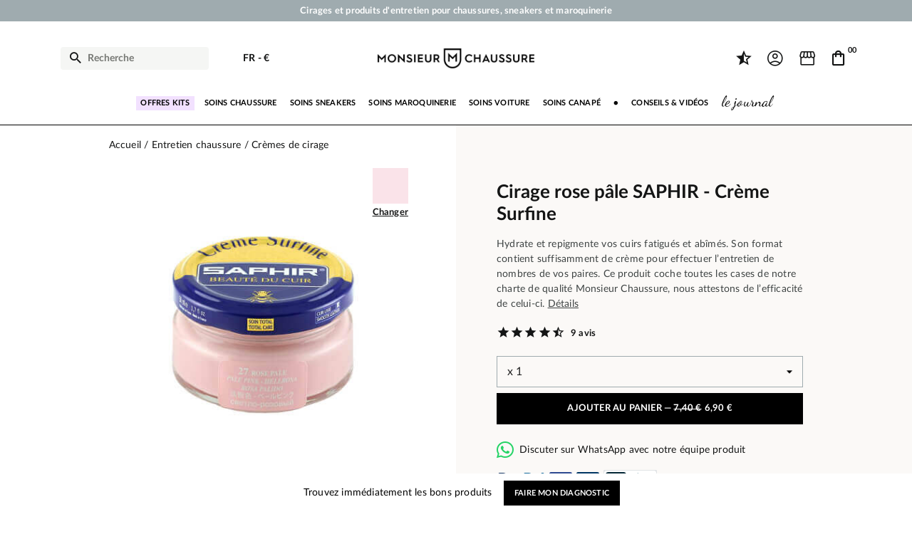

--- FILE ---
content_type: text/html; charset=utf-8
request_url: https://www.monsieurchaussure.com/fr/cremes-de-cirage/1989-cirage-rose-pale-saphir-creme-surfine.html
body_size: 55390
content:
 


<!doctype html>
<html lang="fr-FR">

<head>
    
        
    <meta charset="utf-8">


    <meta http-equiv="x-ua-compatible" content="ie=edge">



    <title>Cirage rose pale SAPHIR - Crème Surfine pommadier</title>
    
        <script data-keepinline="true">
    var ajaxGetProductUrl = '//www.monsieurchaussure.com/fr/module/cdc_googletagmanager/async';
    var ajaxShippingEvent = 1;
    var ajaxPaymentEvent = 1;

/* datalayer */
dataLayer = window.dataLayer || [];
    let cdcDatalayer = {"pageCategory":"product","event":"view_item","ecommerce":{"currency":"EUR","items":[{"item_name":"Cirage rose pale SAPHIR - Creme Surfine","item_id":"1989","price":"5.75","item_brand":"Saphir","item_category":"Entretien chaussure","item_category2":"Cremes de cirage","quantity":1,"wholesale_price":"3.07"}],"value":"5.75"},"google_tag_params":{"ecomm_pagetype":"product","ecomm_prodid":"MCFR1989","ecomm_totalvalue":6.9,"ecomm_category":"Cremes de cirage","ecomm_totalvalue_tax_exc":5.75}};
    dataLayer.push(cdcDatalayer);

/* call to GTM Tag */
(function(w,d,s,l,i){w[l]=w[l]||[];w[l].push({'gtm.start':
new Date().getTime(),event:'gtm.js'});var f=d.getElementsByTagName(s)[0],
j=d.createElement(s),dl=l!='dataLayer'?'&l='+l:'';j.async=true;j.src=
'https://www.googletagmanager.com/gtm.js?id='+i+dl;f.parentNode.insertBefore(j,f);
})(window,document,'script','dataLayer','GTM-T82JSPD');

/* async call to avoid cache system for dynamic data */
var cdcgtmreq = new XMLHttpRequest();
cdcgtmreq.onreadystatechange = function() {
    if (cdcgtmreq.readyState == XMLHttpRequest.DONE ) {
        if (cdcgtmreq.status == 200) {
          	var datalayerJs = cdcgtmreq.responseText;
            try {
                var datalayerObj = JSON.parse(datalayerJs);
                dataLayer = dataLayer || [];
                dataLayer.push(datalayerObj);
            } catch(e) {
               console.log("[CDCGTM] error while parsing json");
            }

                    }
        dataLayer.push({
          'event': 'datalayer_ready'
        });
    }
};
cdcgtmreq.open("GET", "//www.monsieurchaussure.com/fr/module/cdc_googletagmanager/async?action=user" /*+ "?" + new Date().getTime()*/, true);
cdcgtmreq.setRequestHeader('X-Requested-With', 'XMLHttpRequest');
cdcgtmreq.send();
</script>
    
    <meta name="description" content="Cirage rose pâle Saphir pour cirer ses chaussures et les faire briller en les assouplissant, les nourrissant intensément et les repigmentant.">
    <meta name="keywords" content="">
    <link rel="preconnect" href="https://www.google-analytics.com" crossorigin>
    <link rel="preconnect" href="https://www.googletagmanager.com" crossorigin>
	<link rel="preconnect" href="https://fonts.gstatic.com" crossorigin>

    
                     
    
            <link rel="canonical" href="https://www.monsieurchaussure.com/fr/cremes-de-cirage/1989-cirage-rose-pale-saphir-creme-surfine.html" />
    
        
                        <link rel="alternate" href="https://www.monsieurchaussure.com/fr/cremes-de-cirage/1989-cirage-rose-pale-saphir-creme-surfine.html" hreflang="fr">
                        <link rel="alternate" href="https://www.monsieurchaussure.com/en/shoe-creams/1989-saphir-light-pink-superfine-shoe-cream.html" hreflang="en">
            

    
        <script type="application/ld+json">
    {
        "@context": "https://schema.org",
        "@type": "Organization",
        "name" : "Monsieur Chaussure",
        "url" : "https://www.monsieurchaussure.com/fr/",
                    "logo": {
                "@type": "ImageObject",
                "url":"https://static.monsieurchaussure.com/img/logo-1683893337.jpg"
            },
                "foundingDate": "2012",
        "founder": {
            "@type": "Person",
            "name": "Charles Bellanné"
        },
        "contactPoint": {
            "@type": "ContactPoint",
            "contactType": "customer support",
            "telephone": "+33 9 51 64 29 86",
            "email": "service.client@monsieurchaussure.com"
        },
        "sameAs": [
            "https://www.facebook.com/monsieurchaussure/",
            "https://www.youtube.com/user/MonsieurChaussure",
            "https://www.instagram.com/monsieurchaussure/"
        ]
    }
</script>






    <script script type="application/ld+json">
        {
            "@context": "https://schema.org",
            "@type": "BreadcrumbList",
            "itemListElement": [
                                    {
                        "@type": "ListItem",
                        "position": 1,
                        "name": "Accueil",
                        "item": "https://www.monsieurchaussure.com/fr/"
                        },                                        {
                        "@type": "ListItem",
                        "position": 2,
                        "name": "Entretien chaussure",
                        "item": "https://www.monsieurchaussure.com/fr/7-entretien-chaussure"
                        },                                        {
                        "@type": "ListItem",
                        "position": 3,
                        "name": "Crèmes de cirage",
                        "item": "https://www.monsieurchaussure.com/fr/22-cremes-de-cirage"
                        },                                        {
                        "@type": "ListItem",
                        "position": 4,
                        "name": "Cirage rose pâle SAPHIR - Crème Surfine",
                        "item": "https://www.monsieurchaussure.com/fr/cremes-de-cirage/1989-cirage-rose-pale-saphir-creme-surfine.html"
                        }                                    ]
            }
    </script>
    

    
    
<script type="application/ld+json">
  {
    "@context": "https://schema.org/",
    "@type": "Product",
    "name": "Cirage rose pâle SAPHIR - Crème Surfine",
    "description": "Cirage rose pâle Saphir pour cirer ses chaussures et les faire briller en les assouplissant, les nourrissant intensément et les repigmentant.",
    "category": "Crèmes de cirage",
    "image" :"https://static.monsieurchaussure.com/2139-home_default/cirage-rose-pale-saphir-creme-surfine.jpg",    "sku": "MC1989",
    "mpn": "MC1989"
    ,"gtin13": "3324010032279"
        ,
      "brand": {
        "@type": "Brand",
        "name": "Saphir"
      }
                               ,
    "aggregateRating": {
    "@type": "AggregateRating",
    "ratingValue": "4.5",
    "reviewCount": "9"
    }


            ,
              "offers": {
          "@type": "Offer",
          "priceCurrency": "EUR",
          "name": "Cirage rose pâle SAPHIR - Crème Surfine",
          "price": "6.9",
          "url": "https://www.monsieurchaussure.com/fr/cremes-de-cirage/1989-cirage-rose-pale-saphir-creme-surfine.html",
          "priceValidUntil": "2026-02-06",
                      "image": ["https://static.monsieurchaussure.com/2139-large_default/cirage-rose-pale-saphir-creme-surfine.jpg"],
                    "sku": "MC1989",
          "mpn": "MC1989",
          "gtin13": "3324010032279",                                                                "availability": "https://schema.org/InStock",
          "seller": {
            "@type": "Organization",
            "name": "Monsieur Chaussure"
          }
        }
                        }
</script>

    
        
    

    
        <meta property="og:title" content="Cirage rose pale SAPHIR - Crème Surfine pommadier" />
        <meta property="og:description" content="Cirage rose pâle Saphir pour cirer ses chaussures et les faire briller en les assouplissant, les nourrissant intensément et les repigmentant." />
        <meta property="og:url" content="https://www.monsieurchaussure.com/fr/cremes-de-cirage/1989-cirage-rose-pale-saphir-creme-surfine.html" />
        <meta property="og:site_name" content="Monsieur Chaussure" />
            



    <meta name="viewport" content="width=device-width, initial-scale=1">




        <link rel="apple-touch-icon" sizes="57x57" href="https://static.monsieurchaussure.com/themes/mcv3/assets/img/favicons/apple-icon-57x57.png">
    <link rel="apple-touch-icon" sizes="60x60" href="https://static.monsieurchaussure.com/themes/mcv3/assets/img/favicons/apple-icon-60x60.png">
    <link rel="apple-touch-icon" sizes="72x72" href="https://static.monsieurchaussure.com/themes/mcv3/assets/img/favicons/apple-icon-72x72.png">
    <link rel="apple-touch-icon" sizes="76x76" href="https://static.monsieurchaussure.com/themes/mcv3/assets/img/favicons/apple-icon-76x76.png">
    <link rel="apple-touch-icon" sizes="114x114" href="https://static.monsieurchaussure.com/themes/mcv3/assets/img/favicons/apple-icon-114x114.png">
    <link rel="apple-touch-icon" sizes="120x120" href="https://static.monsieurchaussure.com/themes/mcv3/assets/img/favicons/apple-icon-120x120.png">
    <link rel="apple-touch-icon" sizes="144x144" href="https://static.monsieurchaussure.com/themes/mcv3/assets/img/favicons/apple-icon-144x144.png">
    <link rel="apple-touch-icon" sizes="152x152" href="https://static.monsieurchaussure.com/themes/mcv3/assets/img/favicons/apple-icon-152x152.png">
    <link rel="apple-touch-icon" sizes="180x180" href="https://static.monsieurchaussure.com/themes/mcv3/assets/img/favicons/apple-icon-180x180.png">
    <link rel="icon" type="image/png" sizes="192x192" href="https://static.monsieurchaussure.com/themes/mcv3/assets/img/favicons/android-icon-192x192.png">
    <link rel="icon" type="image/png" sizes="32x32" href="https://static.monsieurchaussure.com/themes/mcv3/assets/img/favicons/favicon-32x32.png">
    <link rel="icon" type="image/png" sizes="96x96" href="https://static.monsieurchaussure.com/themes/mcv3/assets/img/favicons/favicon-96x96.png">
    <link rel="icon" type="image/png" sizes="16x16" href="https://static.monsieurchaussure.com/themes/mcv3/assets/img/favicons/favicon-16x16.png">
    <link rel="manifest" href="https://static.monsieurchaussure.com/themes/mcv3/assets/img/favicons/manifest.json">
    <meta name="msapplication-TileColor" content="#ffffff">
    <meta name="msapplication-TileImage" content="/ms-icon-144x144.png">
    <meta name="theme-color" content="#ffffff">



        <link rel="stylesheet" href="https://static.monsieurchaussure.com/themes/mcv3/assets/cache/theme-a79cd6778.css" type="text/css" media="all">



    

    <script type="text/javascript">
                var adtm_isToggleMode = true;
                var adtm_menuHamburgerSelector = "#menu-icon, .menu-icon";
                var adtm_stickyOnMobile = true;
                var bdradius = "";
                var bgcol = false;
                var bgcolhov = false;
                var comment_tab = "3";
                var id_product = 1989;
                var id_product_attribute = "0";
                var invalidMail = "L'email n'est pas valide";
                var jolisearch = {"amb_joli_search_action":"https:\/\/www.monsieurchaussure.com\/fr\/module\/ambjolisearch\/jolisearch","amb_joli_search_link":"https:\/\/www.monsieurchaussure.com\/fr\/module\/ambjolisearch\/jolisearch","amb_joli_search_controller":"jolisearch","blocksearch_type":"top","show_cat_desc":0,"ga_acc":0,"id_lang":1,"url_rewriting":1,"use_autocomplete":2,"minwordlen":3,"l_products":"Nos produits","l_manufacturers":"Nos marques","l_categories":"Nos cat\u00e9gories","l_no_results_found":"Aucun produit ne correspond \u00e0 cette recherche","l_more_results":"Montrer tous les r\u00e9sultats \u00bb","ENT_QUOTES":3,"search_ssl":true,"self":"\/var\/www\/clients\/client1\/web1\/web\/modules\/ambjolisearch","position":{"my":"left top","at":"left bottom","collision":"flipfit none"},"classes":"ps17","display_manufacturer":"","display_category":"","theme":"finder"};
                var lgcomments_products_default_display = "15";
                var lgcomments_products_extra_display = "20";
                var messageResultAddMail = {"success":"Demande de notification enregistr\u00e9e","alreadyRegistrated":"Vous avez d\u00e9j\u00e0 une alerte pour ce produit","invalidMail":"Votre adresse email est invalide"};
                var module_dir = "\/modules\/lgcomments\/";
                var prestashop = {"cart":{"products":[],"totals":{"total":{"type":"total","label":"Total","amount":0,"value":"0,00\u00a0\u20ac"},"total_including_tax":{"type":"total","label":"Total TTC","amount":0,"value":"0,00\u00a0\u20ac"},"total_excluding_tax":{"type":"total","label":"Total HT :","amount":0,"value":"0,00\u00a0\u20ac"}},"subtotals":{"products":{"type":"products","label":"Sous-total","amount":0,"value":"0,00\u00a0\u20ac"},"discounts":null,"shipping":{"type":"shipping","label":"Livraison","amount":0,"value":""},"tax":null},"products_count":0,"summary_string":"0 articles","vouchers":{"allowed":1,"added":[]},"discounts":[{"id_cart_rule":"22750","id_customer":"0","date_from":"2014-08-11 15:00:00","date_to":"2050-09-11 15:00:00","description":"Votre cadeau pour 30\u20ac d'achat !","quantity":"999934304","quantity_per_user":"1000000000","priority":"1","partial_use":"0","code":"1RDI979T","minimum_amount":"30.000000","minimum_amount_tax":"1","minimum_amount_currency":"1","minimum_amount_shipping":"0","country_restriction":"0","carrier_restriction":"0","group_restriction":"1","cart_rule_restriction":"1","product_restriction":"0","shop_restriction":"0","free_shipping":"0","reduction_percent":"0.00","reduction_amount":"0.000000","reduction_tax":"0","reduction_currency":"1","reduction_product":"0","reduction_exclude_special":"0","gift_product":"22","gift_product_attribute":"0","highlight":"1","active":"1","date_add":"2014-08-11 15:21:10","date_upd":"2026-01-22 01:44:59","id_lang":"1","name":"Cadeau 30\u20ac","quantity_for_user":1000000000},{"id_cart_rule":"22751","id_customer":"0","date_from":"2014-08-11 15:00:00","date_to":"2050-09-11 15:00:00","description":"Votre cadeau pour 100\u20ac d'achat !","quantity":"999988427","quantity_per_user":"1000000000","priority":"1","partial_use":"0","code":"5FZJIC4T","minimum_amount":"100.000000","minimum_amount_tax":"1","minimum_amount_currency":"1","minimum_amount_shipping":"0","country_restriction":"0","carrier_restriction":"0","group_restriction":"1","cart_rule_restriction":"0","product_restriction":"0","shop_restriction":"0","free_shipping":"0","reduction_percent":"0.00","reduction_amount":"0.000000","reduction_tax":"0","reduction_currency":"1","reduction_product":"0","reduction_exclude_special":"0","gift_product":"2596","gift_product_attribute":"0","highlight":"1","active":"1","date_add":"2014-08-11 15:28:27","date_upd":"2026-01-21 23:47:32","id_lang":"1","name":"Cadeau 100\u20ac","quantity_for_user":1000000000},{"id_cart_rule":"22752","id_customer":"0","date_from":"2014-08-11 15:00:00","date_to":"2050-09-11 15:00:00","description":"Votre cadeau pour 200\u20ac d'achat !","quantity":"999985580","quantity_per_user":"1000000000","priority":"1","partial_use":"0","code":"5MVUZWG4","minimum_amount":"200.000000","minimum_amount_tax":"1","minimum_amount_currency":"1","minimum_amount_shipping":"0","country_restriction":"0","carrier_restriction":"0","group_restriction":"1","cart_rule_restriction":"0","product_restriction":"0","shop_restriction":"0","free_shipping":"0","reduction_percent":"0.00","reduction_amount":"0.000000","reduction_tax":"0","reduction_currency":"1","reduction_product":"0","reduction_exclude_special":"0","gift_product":"2152","gift_product_attribute":"0","highlight":"1","active":"1","date_add":"2014-08-11 15:32:36","date_upd":"2026-01-20 14:24:57","id_lang":"1","name":"Cadeau 200\u20ac","quantity_for_user":1000000000}],"minimalPurchase":0,"minimalPurchaseRequired":""},"currency":{"id":1,"name":"Euro","iso_code":"EUR","iso_code_num":"978","sign":"\u20ac"},"customer":{"lastname":"","firstname":"","email":"","birthday":"0000-00-00","newsletter":"0","newsletter_date_add":"0000-00-00 00:00:00","optin":"0","website":null,"company":null,"siret":null,"ape":null,"is_logged":false,"gender":{"type":null,"name":null},"addresses":[]},"language":{"name":"Fran\u00e7ais (French)","iso_code":"fr","locale":"fr-FR","language_code":"fr","is_rtl":"0","date_format_lite":"d\/m\/Y","date_format_full":"d\/m\/Y H:i:s","id":1},"page":{"title":"","canonical":"https:\/\/www.monsieurchaussure.com\/fr\/cremes-de-cirage\/1989-cirage-rose-pale-saphir-creme-surfine.html","meta":{"title":"Cirage rose pale SAPHIR - Cr\u00e8me Surfine pommadier","description":"Cirage rose p\u00e2le Saphir pour cirer ses chaussures et les faire briller en les assouplissant, les nourrissant intens\u00e9ment et les repigmentant.","keywords":"","robots":"index"},"page_name":"product","body_classes":{"lang-fr":true,"lang-rtl":false,"country-FR":true,"currency-EUR":true,"layout-full-width":true,"page-product":true,"tax-display-enabled":true,"product-id-1989":true,"product-Cirage rose p\u00e2le SAPHIR - Cr\u00e8me Surfine":true,"product-id-category-22":true,"product-id-manufacturer-8":true,"product-id-supplier-9":true,"product-available-for-order":true},"admin_notifications":[]},"shop":{"name":"Monsieur Chaussure","logo":"https:\/\/static.monsieurchaussure.com\/img\/logo-1683893337.jpg","stores_icon":"https:\/\/static.monsieurchaussure.com\/img\/logo_stores.png","favicon":"https:\/\/static.monsieurchaussure.com\/img\/favicon.ico"},"urls":{"base_url":"https:\/\/www.monsieurchaussure.com\/","current_url":"https:\/\/www.monsieurchaussure.com\/fr\/cremes-de-cirage\/1989-cirage-rose-pale-saphir-creme-surfine.html","shop_domain_url":"https:\/\/www.monsieurchaussure.com","img_ps_url":"https:\/\/static.monsieurchaussure.com\/img\/","img_cat_url":"https:\/\/static.monsieurchaussure.com\/img\/c\/","img_lang_url":"https:\/\/static.monsieurchaussure.com\/img\/l\/","img_prod_url":"https:\/\/static.monsieurchaussure.com\/img\/p\/","img_manu_url":"https:\/\/static.monsieurchaussure.com\/img\/m\/","img_sup_url":"https:\/\/static.monsieurchaussure.com\/img\/su\/","img_ship_url":"https:\/\/static.monsieurchaussure.com\/img\/s\/","img_store_url":"https:\/\/static.monsieurchaussure.com\/img\/st\/","img_col_url":"https:\/\/static.monsieurchaussure.com\/img\/co\/","img_url":"https:\/\/static.monsieurchaussure.com\/themes\/mcv3\/assets\/img\/","css_url":"https:\/\/static.monsieurchaussure.com\/themes\/mcv3\/assets\/css\/","js_url":"https:\/\/static.monsieurchaussure.com\/themes\/mcv3\/assets\/js\/","pic_url":"https:\/\/static.monsieurchaussure.com\/upload\/","pages":{"address":"https:\/\/www.monsieurchaussure.com\/fr\/adresse","addresses":"https:\/\/www.monsieurchaussure.com\/fr\/adresses","authentication":"https:\/\/www.monsieurchaussure.com\/fr\/connexion","cart":"https:\/\/www.monsieurchaussure.com\/fr\/panier","category":"https:\/\/www.monsieurchaussure.com\/fr\/index.php?controller=category","cms":"https:\/\/www.monsieurchaussure.com\/fr\/index.php?controller=cms","contact":"https:\/\/www.monsieurchaussure.com\/fr\/nous-contacter","discount":"https:\/\/www.monsieurchaussure.com\/fr\/reduction","guest_tracking":"https:\/\/www.monsieurchaussure.com\/fr\/suivi-commande-invite","history":"https:\/\/www.monsieurchaussure.com\/fr\/historique-commandes","identity":"https:\/\/www.monsieurchaussure.com\/fr\/identite","index":"https:\/\/www.monsieurchaussure.com\/fr\/","my_account":"https:\/\/www.monsieurchaussure.com\/fr\/mon-compte","order_confirmation":"https:\/\/www.monsieurchaussure.com\/fr\/confirmation-commande","order_detail":"https:\/\/www.monsieurchaussure.com\/fr\/index.php?controller=order-detail","order_follow":"https:\/\/www.monsieurchaussure.com\/fr\/suivi-commande","order":"https:\/\/www.monsieurchaussure.com\/fr\/commande","order_return":"https:\/\/www.monsieurchaussure.com\/fr\/index.php?controller=order-return","order_slip":"https:\/\/www.monsieurchaussure.com\/fr\/avoirs","pagenotfound":"https:\/\/www.monsieurchaussure.com\/fr\/page-introuvable","password":"https:\/\/www.monsieurchaussure.com\/fr\/recuperation-mot-de-passe","pdf_invoice":"https:\/\/www.monsieurchaussure.com\/fr\/index.php?controller=pdf-invoice","pdf_order_return":"https:\/\/www.monsieurchaussure.com\/fr\/index.php?controller=pdf-order-return","pdf_order_slip":"https:\/\/www.monsieurchaussure.com\/fr\/index.php?controller=pdf-order-slip","prices_drop":"https:\/\/www.monsieurchaussure.com\/fr\/promotions","product":"https:\/\/www.monsieurchaussure.com\/fr\/index.php?controller=product","search":"https:\/\/www.monsieurchaussure.com\/fr\/recherche","sitemap":"https:\/\/www.monsieurchaussure.com\/fr\/plan-site","stores":"https:\/\/www.monsieurchaussure.com\/fr\/store","supplier":"https:\/\/www.monsieurchaussure.com\/fr\/fournisseur","register":"https:\/\/www.monsieurchaussure.com\/fr\/connexion?create_account=1","order_login":"https:\/\/www.monsieurchaussure.com\/fr\/commande?login=1"},"alternative_langs":{"fr":"https:\/\/www.monsieurchaussure.com\/fr\/cremes-de-cirage\/1989-cirage-rose-pale-saphir-creme-surfine.html","en":"https:\/\/www.monsieurchaussure.com\/en\/shoe-creams\/1989-saphir-light-pink-superfine-shoe-cream.html"},"theme_assets":"\/themes\/mcv3\/assets\/","actions":{"logout":"https:\/\/www.monsieurchaussure.com\/fr\/?mylogout="},"no_picture_image":{"bySize":{"small_default":{"url":"https:\/\/static.monsieurchaussure.com\/img\/p\/fr-default-small_default.jpg","width":75,"height":75},"cart_default":{"url":"https:\/\/static.monsieurchaussure.com\/img\/p\/fr-default-cart_default.jpg","width":125,"height":125},"home_default":{"url":"https:\/\/static.monsieurchaussure.com\/img\/p\/fr-default-home_default.jpg","width":250,"height":250},"medium_default":{"url":"https:\/\/static.monsieurchaussure.com\/img\/p\/fr-default-medium_default.jpg","width":452,"height":452},"large_default":{"url":"https:\/\/static.monsieurchaussure.com\/img\/p\/fr-default-large_default.jpg","width":800,"height":800}},"small":{"url":"https:\/\/static.monsieurchaussure.com\/img\/p\/fr-default-small_default.jpg","width":75,"height":75},"medium":{"url":"https:\/\/static.monsieurchaussure.com\/img\/p\/fr-default-home_default.jpg","width":250,"height":250},"large":{"url":"https:\/\/static.monsieurchaussure.com\/img\/p\/fr-default-large_default.jpg","width":800,"height":800},"legend":""}},"configuration":{"display_taxes_label":true,"display_prices_tax_incl":true,"is_catalog":false,"show_prices":true,"opt_in":{"partner":true},"quantity_discount":{"type":"discount","label":"Remise sur prix unitaire"},"voucher_enabled":1,"return_enabled":0},"field_required":[],"breadcrumb":{"links":[{"title":"Accueil","url":"https:\/\/www.monsieurchaussure.com\/fr\/"},{"title":"Entretien chaussure","url":"https:\/\/www.monsieurchaussure.com\/fr\/7-entretien-chaussure"},{"title":"Cr\u00e8mes de cirage","url":"https:\/\/www.monsieurchaussure.com\/fr\/22-cremes-de-cirage"},{"title":"Cirage rose p\u00e2le SAPHIR - Cr\u00e8me Surfine","url":"https:\/\/www.monsieurchaussure.com\/fr\/cremes-de-cirage\/1989-cirage-rose-pale-saphir-creme-surfine.html"}],"count":4},"link":{"protocol_link":"https:\/\/","protocol_content":"https:\/\/"},"time":1769058923,"static_token":"68aa59790ddbf87c0fa04e71bd2aa568","token":"a2f65122e46706d9254a9343ab343e00","debug":false};
                var ps_version = 17;
                var psemailsubscription_subscription = "https:\/\/www.monsieurchaussure.com\/fr\/module\/ps_emailsubscription\/subscription";
                var puidlang = 1;
                var puidproduct = "1989";
                var review_controller_link = "https:\/\/www.monsieurchaussure.com\/fr\/module\/lgcomments\/reviews";
                var review_controller_name = "index.php?controller=module-lgcomments-reviews";
                var send_successfull_msg = "La critique a \u00e9t\u00e9 correctement envoy\u00e9e.";
                var sliderblocks = 3;
                var star_color = "black";
                var star_style = "plain";
                var swajaxtoken = "aaa";
                var swajaxurl = "https:\/\/www.monsieurchaussure.com\/fr\/module\/swthememanager\/ajax";
                var swproduct = "produit";
                var swproducts = "produits";
                var swsvajaxurl = "https:\/\/www.monsieurchaussure.com\/fr\/module\/swshoppablevideo\/ajax";
                var swsvidcategory = 0;
                var swsvidproduct = 1989;
                var swsvpagetype = "product";
                var tot_votre_email = "votre@email.com";
                var txtcol = false;
                var txtcolhov = false;
                var urlMailAdd = "https:\/\/www.monsieurchaussure.com\/fr\/module\/ps_emailalerts\/actions?process=add";
                var urlMailCheck = "https:\/\/www.monsieurchaussure.com\/fr\/module\/ps_emailalerts\/actions?process=check";
            </script>


<script src="https://static.elfsight.com/platform/platform.js" data-use-service-core defer></script>

<!--Convert Bundle Start-->
<script id="convert-bundle-loader" src="https://bundle.dyn-rev.app/loader.js?g_cvt_id=88494370-0224-4783-a25f-410722701944"></script>
<!--Convert Bundle End-->


    <script>
                var jprestaUpdateCartDirectly = 1;
                var jprestaUseCreativeElements = 0;
                </script><script>
pcRunDynamicModulesJs = function() {
// Persoconf - 2024-04-25T12:11:15+00:00
// ps_shoppingcart
// Cart is refreshed from HTML to be faster
// lgcookieslaw
if (typeof LGCookiesLawFront == 'function') {
  var object_lgcookieslaw_front = new LGCookiesLawFront();
  object_lgcookieslaw_front.init();
}
$('.lgcookieslaw-accept-button').click(function() {document.cookie = "jpresta_cache_context=;path=/;expires=Thu, 01 Jan 1970 00:00:00 GMT";});
$('.lgcookieslaw-partial-accept-button').click(function() {document.cookie = "jpresta_cache_context=;path=/;expires=Thu, 01 Jan 1970 00:00:00 GMT";});
$('.lgcookieslaw-reject-button').click(function() {document.cookie = "jpresta_cache_context=;path=/;expires=Thu, 01 Jan 1970 00:00:00 GMT";});
// lgcomments
if (typeof $.fancybox !== 'undefined') {
    $(".lgcomment_button")
        .fancybox({
            'href': '#form_review_popup'
            , 'width': 400
            , 'height': 'auto'
            , 'autoSize': false
            , 'tpl': {
                closeBtn: ''
            }
        });
    $("select#lg_score")
        .on("change", function () {
            changeStars($(this)
                .val());
        });
    $(document).off('click', '#product #submit_review');
    $('#submit_review')
        .on('click', function () {
            if (checkFields()) {
                sendProductReview(review_controller_link);
            }
        });
}
if (typeof init_comments === 'function' && typeof lgcomments_products_default_display !== 'undefined') {
    init_comments(lgcomments_products_default_display);
}
};</script>
<script type="text/javascript">
    opartStatSaveSessionUrl = "https://www.monsieurchaussure.com/fr/module/opartstat/saveSession?ajax=1";
    opartStatSaveSessionUrl = opartStatSaveSessionUrl.replace(/&amp;/g, '&');
    opartControllerName = "ProductController";
    opartElementId = "1989";
    opartshopId = "1";
    opartUserAgent = "JPresta-Cache-Warmer";
</script>
<script async src="/modules/opartstat/views/js/saveSession.js"></script>




    
    <meta property="og:type" content="product">
            <meta property="og:image" content="https://static.monsieurchaussure.com/2139-large_default/cirage-rose-pale-saphir-creme-surfine.jpg">
    
            <meta property="product:pretax_price:amount" content="5.75">
        <meta property="product:pretax_price:currency" content="EUR">
        <meta property="product:price:amount" content="6.9">
        <meta property="product:price:currency" content="EUR">
        
</head>

<body id="product" class="lang-fr country-fr currency-eur layout-full-width page-product tax-display-enabled product-id-1989 product-cirage-rose-pale-saphir-creme-surfine product-id-category-22 product-id-manufacturer-8 product-id-supplier-9 product-available-for-order">
    <div id="pspage">
        <main>
            
                    <!-- MODULE swtextbanner -->
    <section class="container-fluid">
        <div class="row swtextbanner-size">
            <div id="swtextbanner" class="col-lg-12 swjs_mini_textbanner swtextbanner-size" data-pause-on-hover="true">
                <ul class="swtextbanner-list swtextbanner-size">
                                                                        <li class="swtextbanner-size textbanner1" data-id="1">
                                								<span class="swtextbanner-txt let-spacing-n2">
                                    Cirages et produits d&#039;entretien pour chaussures, sneakers et maroquinerie
                                </span>
								                            </li>
                                                                                                <li class="swtextbanner-size textbanner2" data-id="2">
                                								<span class="swtextbanner-txt let-spacing-n2">
                                    Votre commande sera expédiée en 24 heures ouvrées
                                </span>
								                            </li>
                                                                                                <li class="swtextbanner-size textbanner3" data-id="3">
                                								<span class="swtextbanner-txt let-spacing-n2">
                                    Paiement en 3x 4x par carte bancaire dès 50 €
                                </span>
								                            </li>
                                                                                                <li class="swtextbanner-size textbanner4" data-id="4">
                                								<span class="swtextbanner-txt let-spacing-n2">
                                    Livraison offerte dès 50 €
                                </span>
								                            </li>
                                                            </ul>
            </div>
        </div>
    </section>
    <!-- /MODULE swtextbanner -->
<!-- Google Tag Manager (noscript) -->
<noscript><iframe src="https://www.googletagmanager.com/ns.html?id=GTM-T82JSPD"
height="0" width="0" style="display:none;visibility:hidden"></iframe></noscript>
<!-- End Google Tag Manager (noscript) -->

            

            
                            

            <header id="header">
                
                    
    <div class="header-banner">
        
    </div>



    <nav class="header-nav">
        <div class="container">
            <div class="row">
                <div class="hidden-sm-down">
                    <div class="col-md-5 col-xs-12">
                        
                    </div>
                    <div class="col-md-7 right-nav">
                        
                    </div>
                </div>
                            </div>
        </div>
    </nav>



    <div class="header-top">
        <div class="container">
            <div class="row">
                <div class="header-top-left col-4 col-sm-3 col-md-4 let-spacing-n2">
                    <div id="lnk-menu-mobile" class="lnk-menu-mobile d-lg-none">
                        <div class="mmenu-obtn swjs_olayer" data-type="swtm_menu">
                            <a href="#sf-menu" onclick="return false;" aria-label="Menu">
                                <i class="mc-ico mc-menu"></i>
                            </a>
                        </div>
                    </div>
                    <div class="search-widgets swjs_olayer desktop-search" data-type="ps_searchbar">
    <i class="mc-ico mc-search"></i>
    <input class="sw_sws" type="button" value="Recherche" aria-label="Rechercher">
</div>
<div class="search-widgets swjs_olayer mobile-search d-lg-none m-1 m-sm-3" data-type="ps_searchbar">
    <i class="mc-ico mc-search"></i>
</div>
<div id="dyn6971b26b37b06" class="dynhook pc_hookDisplayTopLeft_104" data-module="104" data-hook="DisplayTopLeft" data-hooktype="m" data-hookargs="altern=1^"><div class="loadingempty"></div><div class="swlocalization swjs_olayer d-none d-lg-block ml-lg-4 ml-xl-5" data-type="swtm_localizaion">
    	        <span id="swl_language" class="swl_language">FR</span>
                <span class="sep">-</span>
        <span id="swl_currency" class="swl_currency">€</span>
    </div></div>
                </div>
                <div class="head_logo col-4 col-sm-6 col-md-4 d-none d-sm-flex" id="_desktop_logo">

                                            
  <a href="https://www.monsieurchaussure.com/fr/">
    <img
      class="logo img-fluid"
      src="https://static.monsieurchaussure.com/img/logo-1683893337.jpg"
      alt="Monsieur Chaussure"
      width="500"
      height="63">
  </a>

                                    </div>
                <div class="head_logo col-4 col-md-4 d-sm-none p-0" id="_desktop_logo">
                    <a href="https://www.monsieurchaussure.com/fr/">
                        <img width="400" height="38" class="logo img-fluid" src="https://static.monsieurchaussure.com/img/logo-mobile.jpg" alt="Monsieur Chaussure">
                    </a>
                </div>
                <div class="header-top-right col-4 col-sm-3 col-md-4 let-spacing-n2">
					<div class="mr-1 mr-sm-2">
												<a href="https://www.monsieurchaussure.com/fr/module/lgcomments/reviews"><i class="mc-ico mc-reviews"></i></a>
					</div>
                    <div id="dyn6971b26b37fb2" class="dynhook pc_displayTopRight_19" data-module="19" data-hook="displayTopRight" data-hooktype="w" data-hookargs=""><div class="loadingempty"></div><div id="_desktop_user_info" class="d-none d-lg-block">
    <div class="user-info">
                    <a
                href="https://www.monsieurchaussure.com/fr/mon-compte"
                title="Identifiez-vous"
                rel="nofollow"
                >
                <i class="mc-ico mc-account"></i>
                            </a>
            </div>
</div>
</div><div id="header_store_access" class="mx-2 d-none d-lg-block">
		<a href="https://www.monsieurchaussure.com/fr/store"><i class="mc-ico mc-store"></i></a>
</div><div id="_desktop_cart" class="order-4">
    <div class="blockcart cart-preview inactive" data-refresh-url="//www.monsieurchaussure.com/fr/module/ps_shoppingcart/ajax">
                <div class="mobile-bk">
			<span class="cart-products-count">00</span>
            <i class="mc-ico mc-cart"></i>
        </div>
    </div>
</div>

                </div>
            </div>
            <div class="row">
                <div id="header-top" class="col-12 position-static">
                    <div id="dyn6971b26b386ef" class="dynhook pc_hookDisplayTop_75" data-module="75" data-hook="DisplayTop" data-hooktype="m" data-hookargs="altern=3^"><div class="loadingempty"></div></div>
                </div>
            </div>

            <div id="mobile_top_menu_wrapper" class="row hidden-md-up" style="display:none;">
                <div class="js-top-menu mobile" id="_mobile_top_menu"></div>
                <div class="js-top-menu-bottom">
                    <div id="_mobile_currency_selector"></div>
                    <div id="_mobile_language_selector"></div>
                    <div id="_mobile_contact_link"></div>
                </div>
            </div>
        </div>
    </div>
    <div class="col-12">
        <div class="row">
            <!-- MODULE PM_AdvancedTopMenu || Presta-Module.com -->
<div id="_desktop_top_menu" class="adtm_menu_container container let-spacing-n2">
	<div id="adtm_menu" data-open-method="1" data-sticky="1" class="" data-active-id="" data-active-type="">
		<div id="adtm_menu_inner" class="clearfix advtm_open_on_hover">
			<ul id="menu">
								<li class="li-niveau1 advtm_menu_toggle">
					<a class="a-niveau1 adtm_toggle_menu_button"><span class="advtm_menu_span adtm_toggle_menu_button_text">Menu</span></a>
				</li>
																		
																																	<li class="li-niveau1 advtm_menu_26 menuHaveNoMobileSubMenu">
													<a href="https://www.monsieurchaussure.com/fr/15-kits" title="Offres Kits"  class=" a-niveau1"  data-type="category" data-id="15"><span class="advtm_menu_span advtm_menu_span_26">Offres Kits</span></a>																</li>
																			
																																																								<li class="li-niveau1 advtm_menu_4 sub">
													<a href="https://www.monsieurchaussure.com/fr/7-entretien-chaussure" title="Soins Chaussure"  class=" a-niveau1"  data-type="category" data-id="7"><span class="advtm_menu_span advtm_menu_span_4">Soins Chaussure</span></a>																	<div class="adtm_sub">
													<table class="columnWrapTable">
							<tr>
																							
																<td class="adtm_column_wrap_td advtm_column_wrap_td_3">
									<div class="adtm_column_wrap advtm_column_wrap_3">
																			<div class="adtm_column_wrap_sizer">&nbsp;</div>
																																																												<div class="adtm_column adtm_column_5">
																																		<span class="column_wrap_title">
																									<a href="https://www.monsieurchaussure.com/fr/15-kits" title="Kits de cirage"  class=""  data-type="category" data-id="15"><img src="//static.monsieurchaussure.com/modules/pm_advancedtopmenu/column_icons/5-fr.jpg" alt="Kits de cirage" title="Kits de cirage" width="400" height="400" class="adtm_menu_icon img-responsive img-fluid" />Kits de cirage</a>																							</span>
																																																									</div>
																																																</div>
								</td>
																															
																<td class="adtm_column_wrap_td advtm_column_wrap_td_4">
									<div class="adtm_column_wrap advtm_column_wrap_4">
																			<div class="adtm_column_wrap_sizer">&nbsp;</div>
																																																												<div class="adtm_column adtm_column_6">
																																		<span class="column_wrap_title">
																									<a href="https://www.monsieurchaussure.com/fr/7-entretien-chaussure" title="Produits d'entretien"  class=""  data-type="category" data-id="7"><img src="//static.monsieurchaussure.com/modules/pm_advancedtopmenu/column_icons/6-fr.jpg" alt="Produits d'entretien" title="Produits d'entretien" width="400" height="400" class="adtm_menu_icon img-responsive img-fluid" />Produits d'entretien</a>																							</span>
																																																									</div>
																																																</div>
								</td>
																															
																<td class="adtm_column_wrap_td advtm_column_wrap_td_5">
									<div class="adtm_column_wrap advtm_column_wrap_5">
																			<div class="adtm_column_wrap_sizer">&nbsp;</div>
																																																												<div class="adtm_column adtm_column_7">
																																		<span class="column_wrap_title">
																									<a href="https://www.monsieurchaussure.com/fr/38-embauchoirs" title="Embauchoirs"  class=""  data-type="category" data-id="38"><img src="//static.monsieurchaussure.com/modules/pm_advancedtopmenu/column_icons/7-fr.jpg" alt="Embauchoirs" title="Embauchoirs" width="400" height="400" class="adtm_menu_icon img-responsive img-fluid" />Embauchoirs</a>																							</span>
																																																									</div>
																																																</div>
								</td>
																															
																<td class="adtm_column_wrap_td advtm_column_wrap_td_6">
									<div class="adtm_column_wrap advtm_column_wrap_6">
																			<div class="adtm_column_wrap_sizer">&nbsp;</div>
																																																												<div class="adtm_column adtm_column_8">
																																		<span class="column_wrap_title">
																									<a href="https://www.monsieurchaussure.com/fr/32-brosses-et-chamoisines" title="Brosserie"  class=""  data-type="category" data-id="32"><img src="//static.monsieurchaussure.com/modules/pm_advancedtopmenu/column_icons/8-fr.jpg" alt="Brosserie" title="Brosserie" width="400" height="400" class="adtm_menu_icon img-responsive img-fluid" />Brosserie</a>																							</span>
																																																									</div>
																																																</div>
								</td>
																															
																<td class="adtm_column_wrap_td advtm_column_wrap_td_7">
									<div class="adtm_column_wrap advtm_column_wrap_7">
																			<div class="adtm_column_wrap_sizer">&nbsp;</div>
																																																												<div class="adtm_column adtm_column_9">
																																		<span class="column_wrap_title">
																									<a href="https://www.monsieurchaussure.com/fr/32-brosses-et-chamoisines" title="Chamoisines"  class=""  data-type="category" data-id="32"><img src="//static.monsieurchaussure.com/modules/pm_advancedtopmenu/column_icons/9-fr.jpg" alt="Chamoisines" title="Chamoisines" width="400" height="400" class="adtm_menu_icon img-responsive img-fluid" />Chamoisines</a>																							</span>
																																																									</div>
																																																</div>
								</td>
																															
																<td class="adtm_column_wrap_td advtm_column_wrap_td_44">
									<div class="adtm_column_wrap advtm_column_wrap_44">
																			<div class="adtm_column_wrap_sizer">&nbsp;</div>
																																																												<div class="adtm_column adtm_column_41">
																																		<span class="column_wrap_title">
																									<a href="https://www.monsieurchaussure.com/fr/33-coffrets-cirage" title="Coffrets cirage"  class=""  data-type="category" data-id="33"><img src="//static.monsieurchaussure.com/modules/pm_advancedtopmenu/column_icons/41-fr.jpg" alt="Coffrets cirage" title="Coffrets cirage" width="400" height="400" class="adtm_menu_icon img-responsive img-fluid" />Coffrets cirage</a>																							</span>
																																																									</div>
																																																</div>
								</td>
																															
																<td class="adtm_column_wrap_td advtm_column_wrap_td_49">
									<div class="adtm_column_wrap advtm_column_wrap_49">
																			<div class="adtm_column_wrap_sizer">&nbsp;</div>
																																																												<div class="adtm_column adtm_column_42">
																																		<span class="column_wrap_title">
																									<a href="https://www.monsieurchaussure.com/fr/37-chausse-pieds" title="Chausse-pieds"  class=""  data-type="category" data-id="37"><img src="//static.monsieurchaussure.com/modules/pm_advancedtopmenu/column_icons/42-fr.jpg" alt="Chausse-pieds" title="Chausse-pieds" width="400" height="400" class="adtm_menu_icon img-responsive img-fluid" />Chausse-pieds</a>																							</span>
																																																									</div>
																																																</div>
								</td>
																															
																<td class="adtm_column_wrap_td advtm_column_wrap_td_48">
									<div class="adtm_column_wrap advtm_column_wrap_48">
																			<div class="adtm_column_wrap_sizer">&nbsp;</div>
																																																												<div class="adtm_column adtm_column_48">
																																		<span class="column_wrap_title">
																									<a href="https://www.monsieurchaussure.com/fr/40-semelles" title="Semelles"  class=""  data-type="category" data-id="40"><img src="//static.monsieurchaussure.com/modules/pm_advancedtopmenu/column_icons/48-fr.jpg" alt="Semelles" title="Semelles" width="400" height="400" class="adtm_menu_icon img-responsive img-fluid" />Semelles</a>																							</span>
																																																									</div>
																																																</div>
								</td>
																															
																<td class="adtm_column_wrap_td advtm_column_wrap_td_45">
									<div class="adtm_column_wrap advtm_column_wrap_45">
																			<div class="adtm_column_wrap_sizer">&nbsp;</div>
																																																												<div class="adtm_column adtm_column_46">
																																		<span class="column_wrap_title">
																									<a href="https://www.monsieurchaussure.com/fr/36-accessoires-bottes" title="Accessoires bottes"  class=""  data-type="category" data-id="36"><img src="//static.monsieurchaussure.com/modules/pm_advancedtopmenu/column_icons/46-fr.jpg" alt="Accessoires bottes" title="Accessoires bottes" width="400" height="400" class="adtm_menu_icon img-responsive img-fluid" />Accessoires bottes</a>																							</span>
																																																									</div>
																																																</div>
								</td>
																															
																<td class="adtm_column_wrap_td advtm_column_wrap_td_50">
									<div class="adtm_column_wrap advtm_column_wrap_50">
																			<div class="adtm_column_wrap_sizer">&nbsp;</div>
																																																												<div class="adtm_column adtm_column_52">
																																		<span class="column_wrap_title">
																									<a href="https://www.monsieurchaussure.com/fr/42-housses-chaussures" title="Housses chaussures"  class=""  data-type="category" data-id="42"><img src="//static.monsieurchaussure.com/modules/pm_advancedtopmenu/column_icons/52-fr.jpg" alt="Housses chaussures" title="Housses chaussures" width="400" height="400" class="adtm_menu_icon img-responsive img-fluid" />Housses chaussures</a>																							</span>
																																																									</div>
																																																</div>
								</td>
																															
																<td class="adtm_column_wrap_td advtm_column_wrap_td_47">
									<div class="adtm_column_wrap advtm_column_wrap_47">
																			<div class="adtm_column_wrap_sizer">&nbsp;</div>
																																																												<div class="adtm_column adtm_column_44">
																																		<span class="column_wrap_title">
																									<a href="https://www.monsieurchaussure.com/fr/39-lacets" title="Lacets"  class=""  data-type="category" data-id="39"><img src="//static.monsieurchaussure.com/modules/pm_advancedtopmenu/column_icons/44-fr.jpg" alt="Lacets" title="Lacets" width="400" height="400" class="adtm_menu_icon img-responsive img-fluid" />Lacets</a>																							</span>
																																																									</div>
																																																</div>
								</td>
																															
																<td class="adtm_column_wrap_td advtm_column_wrap_td_63">
									<div class="adtm_column_wrap advtm_column_wrap_63">
																			<div class="adtm_column_wrap_sizer">&nbsp;</div>
																																																												<div class="adtm_column adtm_column_59">
																																		<span class="column_wrap_title">
																									<a href="https://www.monsieurchaussure.com/fr/41-chaussettes" title="Chaussettes"  class=""  data-type="category" data-id="41"><img src="//static.monsieurchaussure.com/modules/pm_advancedtopmenu/column_icons/59-fr.jpg" alt="Chaussettes" title="Chaussettes" width="400" height="400" class="adtm_menu_icon img-responsive img-fluid" />Chaussettes</a>																							</span>
																																																									</div>
																																																</div>
								</td>
																															
																<td class="adtm_column_wrap_td advtm_column_wrap_td_8">
									<div class="adtm_column_wrap advtm_column_wrap_8">
																			<div class="adtm_column_wrap_sizer">&nbsp;</div>
																																																												<div class="adtm_column adtm_column_10">
																																		<span class="column_wrap_title">
																									<a href="/fr/book/c6-guides-conseils?f=1_15-2_19" title="Le&ccedil;ons de cirage"  class="" ><img src="//static.monsieurchaussure.com/modules/pm_advancedtopmenu/column_icons/10-fr.jpg" alt="Le&ccedil;ons de cirage" title="Le&ccedil;ons de cirage" width="400" height="400" class="adtm_menu_icon img-responsive img-fluid" />Le&ccedil;ons de cirage</a>																							</span>
																																																									</div>
																																																</div>
								</td>
																						</tr>
						</table>
																								<p><a data-tf-popup="uzjaiENu" data-tf-size="70" data-tf-iframe-props="title=Diagnostic Monsieur Chaussure FR" data-tf-medium="snippet" data-tf-hidden="utm_source=internal_monsieurchaussure,utm_medium=org_menu_typeform,utm_campaign=mc_permanent" class="button_menu_diagnostic">Faire mon diagnostic</a></p>																				</div>
										</li>
																			
																																																								<li class="li-niveau1 advtm_menu_5 sub">
													<a href="https://www.monsieurchaussure.com/fr/8-entretien-baskets-et-sneakers" title="Soins Sneakers"  class=" a-niveau1"  data-type="category" data-id="8"><span class="advtm_menu_span advtm_menu_span_5">Soins Sneakers</span></a>																	<div class="adtm_sub">
													<table class="columnWrapTable">
							<tr>
																							
																<td class="adtm_column_wrap_td advtm_column_wrap_td_9">
									<div class="adtm_column_wrap advtm_column_wrap_9">
																			<div class="adtm_column_wrap_sizer">&nbsp;</div>
																																																												<div class="adtm_column adtm_column_11">
																																		<span class="column_wrap_title">
																									<a href="https://www.monsieurchaussure.com/fr/15-kits" title="Kits"  class=""  data-type="category" data-id="15"><img src="//static.monsieurchaussure.com/modules/pm_advancedtopmenu/column_icons/11-fr.jpg" alt="Kits" title="Kits" width="400" height="400" class="adtm_menu_icon img-responsive img-fluid" />Kits</a>																							</span>
																																																									</div>
																																																</div>
								</td>
																															
																<td class="adtm_column_wrap_td advtm_column_wrap_td_10">
									<div class="adtm_column_wrap advtm_column_wrap_10">
																			<div class="adtm_column_wrap_sizer">&nbsp;</div>
																																																												<div class="adtm_column adtm_column_12">
																																		<span class="column_wrap_title">
																									<a href="https://www.monsieurchaussure.com/fr/8-entretien-baskets-et-sneakers" title="Produits d'entretien"  class=""  data-type="category" data-id="8"><img src="//static.monsieurchaussure.com/modules/pm_advancedtopmenu/column_icons/12-fr.jpg" alt="Produits d'entretien" title="Produits d'entretien" width="400" height="400" class="adtm_menu_icon img-responsive img-fluid" />Produits d'entretien</a>																							</span>
																																																									</div>
																																																</div>
								</td>
																															
																<td class="adtm_column_wrap_td advtm_column_wrap_td_11">
									<div class="adtm_column_wrap advtm_column_wrap_11">
																			<div class="adtm_column_wrap_sizer">&nbsp;</div>
																																																												<div class="adtm_column adtm_column_13">
																																		<span class="column_wrap_title">
																									<a href="https://www.monsieurchaussure.com/fr/34-personnalisation" title="Personnalisation"  class=""  data-type="category" data-id="34"><img src="//static.monsieurchaussure.com/modules/pm_advancedtopmenu/column_icons/13-fr.jpg" alt="Personnalisation" title="Personnalisation" width="400" height="400" class="adtm_menu_icon img-responsive img-fluid" />Personnalisation</a>																							</span>
																																																									</div>
																																																</div>
								</td>
																															
																<td class="adtm_column_wrap_td advtm_column_wrap_td_12">
									<div class="adtm_column_wrap advtm_column_wrap_12">
																			<div class="adtm_column_wrap_sizer">&nbsp;</div>
																																																												<div class="adtm_column adtm_column_14">
																																		<span class="column_wrap_title">
																									<a href="https://www.monsieurchaussure.com/fr/38-embauchoirs" title="Embauchoirs"  class=""  data-type="category" data-id="38"><img src="//static.monsieurchaussure.com/modules/pm_advancedtopmenu/column_icons/14-fr.jpg" alt="Embauchoirs" title="Embauchoirs" width="400" height="400" class="adtm_menu_icon img-responsive img-fluid" />Embauchoirs</a>																							</span>
																																																									</div>
																																																</div>
								</td>
																															
																<td class="adtm_column_wrap_td advtm_column_wrap_td_13">
									<div class="adtm_column_wrap advtm_column_wrap_13">
																			<div class="adtm_column_wrap_sizer">&nbsp;</div>
																																																												<div class="adtm_column adtm_column_47">
																																		<span class="column_wrap_title">
																									<a href="https://www.monsieurchaussure.com/fr/32-brosses-et-chamoisines" title="Chamoisines"  class=""  data-type="category" data-id="32"><img src="//static.monsieurchaussure.com/modules/pm_advancedtopmenu/column_icons/47-fr.jpg" alt="Chamoisines" title="Chamoisines" width="400" height="400" class="adtm_menu_icon img-responsive img-fluid" />Chamoisines</a>																							</span>
																																																									</div>
																																																</div>
								</td>
																															
																<td class="adtm_column_wrap_td advtm_column_wrap_td_51">
									<div class="adtm_column_wrap advtm_column_wrap_51">
																			<div class="adtm_column_wrap_sizer">&nbsp;</div>
																																																												<div class="adtm_column adtm_column_43">
																																		<span class="column_wrap_title">
																									<a href="https://www.monsieurchaussure.com/fr/37-chausse-pieds" title="Chausse-pieds"  class=""  data-type="category" data-id="37"><img src="//static.monsieurchaussure.com/modules/pm_advancedtopmenu/column_icons/43-fr.jpg" alt="Chausse-pieds" title="Chausse-pieds" width="400" height="400" class="adtm_menu_icon img-responsive img-fluid" />Chausse-pieds</a>																							</span>
																																																									</div>
																																																</div>
								</td>
																															
																<td class="adtm_column_wrap_td advtm_column_wrap_td_52">
									<div class="adtm_column_wrap advtm_column_wrap_52">
																			<div class="adtm_column_wrap_sizer">&nbsp;</div>
																																																												<div class="adtm_column adtm_column_45">
																																		<span class="column_wrap_title">
																									<a href="https://www.monsieurchaussure.com/fr/39-lacets" title="Lacets"  class=""  data-type="category" data-id="39"><img src="//static.monsieurchaussure.com/modules/pm_advancedtopmenu/column_icons/45-fr.jpg" alt="Lacets" title="Lacets" width="400" height="400" class="adtm_menu_icon img-responsive img-fluid" />Lacets</a>																							</span>
																																																									</div>
																																																</div>
								</td>
																															
																<td class="adtm_column_wrap_td advtm_column_wrap_td_53">
									<div class="adtm_column_wrap advtm_column_wrap_53">
																			<div class="adtm_column_wrap_sizer">&nbsp;</div>
																																																												<div class="adtm_column adtm_column_49">
																																		<span class="column_wrap_title">
																									<a href="https://www.monsieurchaussure.com/fr/40-semelles" title="Semelles"  class=""  data-type="category" data-id="40"><img src="//static.monsieurchaussure.com/modules/pm_advancedtopmenu/column_icons/49-fr.jpg" alt="Semelles" title="Semelles" width="400" height="400" class="adtm_menu_icon img-responsive img-fluid" />Semelles</a>																							</span>
																																																									</div>
																																																</div>
								</td>
																															
																<td class="adtm_column_wrap_td advtm_column_wrap_td_54">
									<div class="adtm_column_wrap advtm_column_wrap_54">
																			<div class="adtm_column_wrap_sizer">&nbsp;</div>
																																																												<div class="adtm_column adtm_column_53">
																																		<span class="column_wrap_title">
																									<a href="https://www.monsieurchaussure.com/fr/42-housses-chaussures" title="Housses chaussures"  class=""  data-type="category" data-id="42"><img src="//static.monsieurchaussure.com/modules/pm_advancedtopmenu/column_icons/53-fr.jpg" alt="Housses chaussures" title="Housses chaussures" width="400" height="400" class="adtm_menu_icon img-responsive img-fluid" />Housses chaussures</a>																							</span>
																																																									</div>
																																																</div>
								</td>
																															
																<td class="adtm_column_wrap_td advtm_column_wrap_td_56">
									<div class="adtm_column_wrap advtm_column_wrap_56">
																			<div class="adtm_column_wrap_sizer">&nbsp;</div>
																																																												<div class="adtm_column adtm_column_15">
																																		<span class="column_wrap_title">
																									<a href="/fr/book/p26-nettoyer-ses-baskets-et-sneakers" title="Tutoriels"  class="" ><img src="//static.monsieurchaussure.com/modules/pm_advancedtopmenu/column_icons/15-fr.jpg" alt="Tutoriels" title="Tutoriels" width="400" height="400" class="adtm_menu_icon img-responsive img-fluid" />Tutoriels</a>																							</span>
																																																									</div>
																																																</div>
								</td>
																						</tr>
						</table>
																								<p><a data-tf-popup="uzjaiENu" data-tf-size="70" data-tf-iframe-props="title=Diagnostic Monsieur Chaussure FR" data-tf-medium="snippet" data-tf-hidden="utm_source=internal_monsieurchaussure,utm_medium=org_menu_typeform,utm_campaign=mc_permanent" class="button_menu_diagnostic">Faire mon diagnostic</a></p>																				</div>
										</li>
																			
																																																								<li class="li-niveau1 advtm_menu_6 sub">
													<a href="https://www.monsieurchaussure.com/fr/9-entretien-maroquinerie" title="Soins Maroquinerie"  class=" a-niveau1"  data-type="category" data-id="9"><span class="advtm_menu_span advtm_menu_span_6">Soins Maroquinerie</span></a>																	<div class="adtm_sub">
													<table class="columnWrapTable">
							<tr>
																							
																<td class="adtm_column_wrap_td advtm_column_wrap_td_14">
									<div class="adtm_column_wrap advtm_column_wrap_14">
																			<div class="adtm_column_wrap_sizer">&nbsp;</div>
																																																												<div class="adtm_column adtm_column_16">
																																		<span class="column_wrap_title">
																									<a href="https://www.monsieurchaussure.com/fr/15-kits" title="Kits"  class=""  data-type="category" data-id="15"><img src="//static.monsieurchaussure.com/modules/pm_advancedtopmenu/column_icons/16-fr.jpg" alt="Kits" title="Kits" width="400" height="400" class="adtm_menu_icon img-responsive img-fluid" />Kits</a>																							</span>
																																																									</div>
																																																</div>
								</td>
																															
																<td class="adtm_column_wrap_td advtm_column_wrap_td_15">
									<div class="adtm_column_wrap advtm_column_wrap_15">
																			<div class="adtm_column_wrap_sizer">&nbsp;</div>
																																																												<div class="adtm_column adtm_column_17">
																																		<span class="column_wrap_title">
																									<a href="https://www.monsieurchaussure.com/fr/9-entretien-maroquinerie" title="Produits d'entretien"  class=""  data-type="category" data-id="9"><img src="//static.monsieurchaussure.com/modules/pm_advancedtopmenu/column_icons/17-fr.jpg" alt="Produits d'entretien" title="Produits d'entretien" width="400" height="400" class="adtm_menu_icon img-responsive img-fluid" />Produits d'entretien</a>																							</span>
																																																									</div>
																																																</div>
								</td>
																															
																<td class="adtm_column_wrap_td advtm_column_wrap_td_16">
									<div class="adtm_column_wrap advtm_column_wrap_16">
																			<div class="adtm_column_wrap_sizer">&nbsp;</div>
																																																												<div class="adtm_column adtm_column_18">
																																		<span class="column_wrap_title">
																									<a href="https://www.monsieurchaussure.com/fr/32-brosses-et-chamoisines" title="Chamoisines"  class=""  data-type="category" data-id="32"><img src="//static.monsieurchaussure.com/modules/pm_advancedtopmenu/column_icons/18-fr.jpg" alt="Chamoisines" title="Chamoisines" width="400" height="400" class="adtm_menu_icon img-responsive img-fluid" />Chamoisines</a>																							</span>
																																																									</div>
																																																</div>
								</td>
																															
																<td class="adtm_column_wrap_td advtm_column_wrap_td_17">
									<div class="adtm_column_wrap advtm_column_wrap_17">
																			<div class="adtm_column_wrap_sizer">&nbsp;</div>
																																																												<div class="adtm_column adtm_column_19">
																																		<span class="column_wrap_title">
																									<a href="/fr/book/p16-nettoyer-son-sac-et-maroquinerie" title="Conseils &amp; Vid&eacute;os"  class="" ><img src="//static.monsieurchaussure.com/modules/pm_advancedtopmenu/column_icons/19-fr.jpg" alt="Conseils &amp; Vid&eacute;os" title="Conseils &amp; Vid&eacute;os" width="400" height="400" class="adtm_menu_icon img-responsive img-fluid" />Conseils &amp; Vid&eacute;os</a>																							</span>
																																																									</div>
																																																</div>
								</td>
																						</tr>
						</table>
																								<p><a data-tf-popup="uzjaiENu" data-tf-size="70" data-tf-iframe-props="title=Diagnostic Monsieur Chaussure FR" data-tf-medium="snippet" data-tf-hidden="utm_source=internal_monsieurchaussure,utm_medium=org_menu_typeform,utm_campaign=mc_permanent" class="button_menu_diagnostic">Faire mon diagnostic</a></p>																				</div>
										</li>
																			
																																																								<li class="li-niveau1 advtm_menu_16 sub">
													<a href="https://www.monsieurchaussure.com/fr/10-entretien-sellerie-voiture" title="Soins voiture"  class=" a-niveau1"  data-type="category" data-id="10"><span class="advtm_menu_span advtm_menu_span_16">Soins voiture</span></a>																	<div class="adtm_sub">
													<table class="columnWrapTable">
							<tr>
																							
																<td class="adtm_column_wrap_td advtm_column_wrap_td_57">
									<div class="adtm_column_wrap advtm_column_wrap_57">
																			<div class="adtm_column_wrap_sizer">&nbsp;</div>
																																																												<div class="adtm_column adtm_column_54">
																																		<span class="column_wrap_title">
																									<a href="https://www.monsieurchaussure.com/fr/15-kits" title="Kits"  class=""  data-type="category" data-id="15"><img src="//static.monsieurchaussure.com/modules/pm_advancedtopmenu/column_icons/54-fr.jpg" alt="Kits" title="Kits" width="400" height="400" class="adtm_menu_icon img-responsive img-fluid" />Kits</a>																							</span>
																																																									</div>
																																																</div>
								</td>
																															
																<td class="adtm_column_wrap_td advtm_column_wrap_td_58">
									<div class="adtm_column_wrap advtm_column_wrap_58">
																			<div class="adtm_column_wrap_sizer">&nbsp;</div>
																																																												<div class="adtm_column adtm_column_55">
																																		<span class="column_wrap_title">
																									<a href="https://www.monsieurchaussure.com/fr/10-entretien-sellerie-voiture" title="Produits d'entretien"  class=""  data-type="category" data-id="10"><img src="//static.monsieurchaussure.com/modules/pm_advancedtopmenu/column_icons/55-fr.jpg" alt="Produits d'entretien" title="Produits d'entretien" width="400" height="400" class="adtm_menu_icon img-responsive img-fluid" />Produits d'entretien</a>																							</span>
																																																									</div>
																																																</div>
								</td>
																															
																<td class="adtm_column_wrap_td advtm_column_wrap_td_59">
									<div class="adtm_column_wrap advtm_column_wrap_59">
																			<div class="adtm_column_wrap_sizer">&nbsp;</div>
																																																												<div class="adtm_column adtm_column_56">
																																		<span class="column_wrap_title">
																									<a href="https://www.monsieurchaussure.com/fr/10-entretien-sellerie-voiture" title="Microfibres"  class=""  data-type="category" data-id="10"><img src="//static.monsieurchaussure.com/modules/pm_advancedtopmenu/column_icons/56-fr.jpg" alt="Microfibres" title="Microfibres" width="400" height="400" class="adtm_menu_icon img-responsive img-fluid" />Microfibres</a>																							</span>
																																																									</div>
																																																</div>
								</td>
																															
																<td class="adtm_column_wrap_td advtm_column_wrap_td_61">
									<div class="adtm_column_wrap advtm_column_wrap_61">
																			<div class="adtm_column_wrap_sizer">&nbsp;</div>
																																																												<div class="adtm_column adtm_column_57">
																																		<span class="column_wrap_title">
																									<a href="/fr/book/p74-nettoyer-proteger-sellerie-cuir-voiture" title="Conseils &amp; Vid&eacute;os"  class="" ><img src="//static.monsieurchaussure.com/modules/pm_advancedtopmenu/column_icons/57-fr.jpg" alt="Conseils &amp; Vid&eacute;os" title="Conseils &amp; Vid&eacute;os" width="400" height="400" class="adtm_menu_icon img-responsive img-fluid" />Conseils &amp; Vid&eacute;os</a>																							</span>
																																																									</div>
																																																</div>
								</td>
																						</tr>
						</table>
																								<p><a data-tf-popup="uzjaiENu" data-tf-size="70" data-tf-iframe-props="title=Diagnostic Monsieur Chaussure FR" data-tf-medium="snippet" data-tf-hidden="utm_source=internal_monsieurchaussure,utm_medium=org_menu_typeform,utm_campaign=mc_permanent" class="button_menu_diagnostic">Faire mon diagnostic</a></p>																				</div>
										</li>
																			
																																																								<li class="li-niveau1 advtm_menu_17 sub">
													<a href="https://www.monsieurchaussure.com/fr/11-entretien-canape-et-fauteuil" title="Soins canap&eacute;"  class=" a-niveau1"  data-type="category" data-id="11"><span class="advtm_menu_span advtm_menu_span_17">Soins canap&eacute;</span></a>																	<div class="adtm_sub">
													<table class="columnWrapTable">
							<tr>
																							
																<td class="adtm_column_wrap_td advtm_column_wrap_td_74">
									<div class="adtm_column_wrap advtm_column_wrap_74">
																			<div class="adtm_column_wrap_sizer">&nbsp;</div>
																																																												<div class="adtm_column adtm_column_70">
																																		<span class="column_wrap_title">
																									<a href="https://www.monsieurchaussure.com/fr/15-kits" title="Kits"  class=""  data-type="category" data-id="15"><img src="//static.monsieurchaussure.com/modules/pm_advancedtopmenu/column_icons/70-fr.jpg" alt="Kits" title="Kits" width="400" height="400" class="adtm_menu_icon img-responsive img-fluid" />Kits</a>																							</span>
																																																									</div>
																																																</div>
								</td>
																															
																<td class="adtm_column_wrap_td advtm_column_wrap_td_75">
									<div class="adtm_column_wrap advtm_column_wrap_75">
																			<div class="adtm_column_wrap_sizer">&nbsp;</div>
																																																												<div class="adtm_column adtm_column_71">
																																		<span class="column_wrap_title">
																									<a href="https://www.monsieurchaussure.com/fr/11-entretien-canape-et-fauteuil" title="Produits d'entretien"  class=""  data-type="category" data-id="11"><img src="//static.monsieurchaussure.com/modules/pm_advancedtopmenu/column_icons/71-fr.jpg" alt="Produits d'entretien" title="Produits d'entretien" width="400" height="400" class="adtm_menu_icon img-responsive img-fluid" />Produits d'entretien</a>																							</span>
																																																									</div>
																																																</div>
								</td>
																															
																<td class="adtm_column_wrap_td advtm_column_wrap_td_76">
									<div class="adtm_column_wrap advtm_column_wrap_76">
																			<div class="adtm_column_wrap_sizer">&nbsp;</div>
																																																												<div class="adtm_column adtm_column_72">
																																		<span class="column_wrap_title">
																									<a href="https://www.monsieurchaussure.com/fr/11-entretien-canape-et-fauteuil" title="Microfibres"  class=""  data-type="category" data-id="11"><img src="//static.monsieurchaussure.com/modules/pm_advancedtopmenu/column_icons/72-fr.jpg" alt="Microfibres" title="Microfibres" width="400" height="400" class="adtm_menu_icon img-responsive img-fluid" />Microfibres</a>																							</span>
																																																									</div>
																																																</div>
								</td>
																															
																<td class="adtm_column_wrap_td advtm_column_wrap_td_77">
									<div class="adtm_column_wrap advtm_column_wrap_77">
																			<div class="adtm_column_wrap_sizer">&nbsp;</div>
																																																												<div class="adtm_column adtm_column_73">
																																		<span class="column_wrap_title">
																									<a href="/fr/book/p76-nettoyer-proteger-canape-cuir" title="Conseils &amp; Vid&eacute;os"  class="" ><img src="//static.monsieurchaussure.com/modules/pm_advancedtopmenu/column_icons/73-fr.jpg" alt="Conseils &amp; Vid&eacute;os" title="Conseils &amp; Vid&eacute;os" width="400" height="400" class="adtm_menu_icon img-responsive img-fluid" />Conseils &amp; Vid&eacute;os</a>																							</span>
																																																									</div>
																																																</div>
								</td>
																						</tr>
						</table>
																								<p><a data-tf-popup="uzjaiENu" data-tf-size="70" data-tf-iframe-props="title=Diagnostic Monsieur Chaussure FR" data-tf-medium="snippet" data-tf-hidden="utm_source=internal_monsieurchaussure,utm_medium=org_menu_typeform,utm_campaign=mc_permanent" class="button_menu_diagnostic">Faire mon diagnostic</a></p>																				</div>
										</li>
																																																																																																																			
																			
																																	<li class="li-niveau1 advtm_menu_14 menuHaveNoMobileSubMenu">
													<a href="#" title="●"  class="adtm_unclickable a-niveau1" ><span class="advtm_menu_span advtm_menu_span_14">●</span></a>																</li>
																			
																																																								<li class="li-niveau1 advtm_menu_10 sub">
													<a href="/fr/book/c6-guides-conseils?f=1_15" title="Conseils &amp; Vid&eacute;os"  class=" a-niveau1" ><span class="advtm_menu_span advtm_menu_span_10">Conseils &amp; Vid&eacute;os</span></a>																	<div class="adtm_sub">
													<table class="columnWrapTable">
							<tr>
																							
																<td class="adtm_column_wrap_td advtm_column_wrap_td_35">
									<div class="adtm_column_wrap advtm_column_wrap_35">
																			<div class="adtm_column_wrap_sizer">&nbsp;</div>
																																																												<div class="adtm_column adtm_column_35">
																																		<span class="column_wrap_title">
																									<a href="/fr/book/p15-cirer-ses-chaussures-en-cuir" title="Cirer ses chaussures en cuir"  class="" ><img src="//static.monsieurchaussure.com/modules/pm_advancedtopmenu/column_icons/35-fr.jpg" alt="Cirer ses chaussures en cuir" title="Cirer ses chaussures en cuir" width="400" height="400" class="adtm_menu_icon img-responsive img-fluid" />Cirer ses chaussures en cuir</a>																							</span>
																																																									</div>
																																																</div>
								</td>
																															
																<td class="adtm_column_wrap_td advtm_column_wrap_td_36">
									<div class="adtm_column_wrap advtm_column_wrap_36">
																			<div class="adtm_column_wrap_sizer">&nbsp;</div>
																																																												<div class="adtm_column adtm_column_36">
																																		<span class="column_wrap_title">
																									<a href="/fr/book/p18-entretenir-ses-chaussures-en-daim" title="Entretenir ses chaussures en daim"  class="" ><img src="//static.monsieurchaussure.com/modules/pm_advancedtopmenu/column_icons/36-fr.jpg" alt="Entretenir ses chaussures en daim" title="Entretenir ses chaussures en daim" width="400" height="400" class="adtm_menu_icon img-responsive img-fluid" />Entretenir ses chaussures en daim</a>																							</span>
																																																									</div>
																																																</div>
								</td>
																															
																<td class="adtm_column_wrap_td advtm_column_wrap_td_37">
									<div class="adtm_column_wrap advtm_column_wrap_37">
																			<div class="adtm_column_wrap_sizer">&nbsp;</div>
																																																												<div class="adtm_column adtm_column_37">
																																		<span class="column_wrap_title">
																									<a href="/fr/book/p26-nettoyer-ses-baskets-et-sneakers" title="Nettoyer ses baskets et sneakers"  class="" ><img src="//static.monsieurchaussure.com/modules/pm_advancedtopmenu/column_icons/37-fr.jpg" alt="Nettoyer ses baskets et sneakers" title="Nettoyer ses baskets et sneakers" width="400" height="400" class="adtm_menu_icon img-responsive img-fluid" />Nettoyer ses baskets et sneakers</a>																							</span>
																																																									</div>
																																																</div>
								</td>
																															
																<td class="adtm_column_wrap_td advtm_column_wrap_td_90">
									<div class="adtm_column_wrap advtm_column_wrap_90">
																			<div class="adtm_column_wrap_sizer">&nbsp;</div>
																																																												<div class="adtm_column adtm_column_86">
																																		<span class="column_wrap_title">
																									<a href="/fr/book/p176-nettoyer-ses-chaussures-toile" title="Nettoyer ses chaussures en toile"  class="" ><img src="//static.monsieurchaussure.com/modules/pm_advancedtopmenu/column_icons/86-fr.jpg" alt="Nettoyer ses chaussures en toile" title="Nettoyer ses chaussures en toile" width="240" height="240" class="adtm_menu_icon img-responsive img-fluid" />Nettoyer ses chaussures en toile</a>																							</span>
																																																									</div>
																																																</div>
								</td>
																															
																<td class="adtm_column_wrap_td advtm_column_wrap_td_38">
									<div class="adtm_column_wrap advtm_column_wrap_38">
																			<div class="adtm_column_wrap_sizer">&nbsp;</div>
																																																												<div class="adtm_column adtm_column_38">
																																		<span class="column_wrap_title">
																									<a href="/fr/book/p16-nettoyer-son-sac-et-maroquinerie" title="Nettoyer son sac et maroquinerie"  class="" ><img src="//static.monsieurchaussure.com/modules/pm_advancedtopmenu/column_icons/38-fr.jpg" alt="Nettoyer son sac et maroquinerie" title="Nettoyer son sac et maroquinerie" width="400" height="400" class="adtm_menu_icon img-responsive img-fluid" />Nettoyer son sac et maroquinerie</a>																							</span>
																																																									</div>
																																																</div>
								</td>
																															
																<td class="adtm_column_wrap_td advtm_column_wrap_td_39">
									<div class="adtm_column_wrap advtm_column_wrap_39">
																			<div class="adtm_column_wrap_sizer">&nbsp;</div>
																																																												<div class="adtm_column adtm_column_39">
																																		<span class="column_wrap_title">
																									<a href="/fr/book/p19-embauchoir" title="La bible de l'embauchoir"  class="" ><img src="//static.monsieurchaussure.com/modules/pm_advancedtopmenu/column_icons/39-fr.jpg" alt="La bible de l'embauchoir" title="La bible de l'embauchoir" width="400" height="400" class="adtm_menu_icon img-responsive img-fluid" />La bible de l'embauchoir</a>																							</span>
																																																									</div>
																																																</div>
								</td>
																															
																<td class="adtm_column_wrap_td advtm_column_wrap_td_62">
									<div class="adtm_column_wrap advtm_column_wrap_62">
																			<div class="adtm_column_wrap_sizer">&nbsp;</div>
																																																												<div class="adtm_column adtm_column_58">
																																		<span class="column_wrap_title">
																									<a href="/fr/book/p74-nettoyer-proteger-sellerie-cuir-voiture" title="Nettoyer le cuir de sa voiture"  class="" ><img src="//static.monsieurchaussure.com/modules/pm_advancedtopmenu/column_icons/58-fr.jpg" alt="Nettoyer le cuir de sa voiture" title="Nettoyer le cuir de sa voiture" width="400" height="400" class="adtm_menu_icon img-responsive img-fluid" />Nettoyer le cuir de sa voiture</a>																							</span>
																																																									</div>
																																																</div>
								</td>
																															
																<td class="adtm_column_wrap_td advtm_column_wrap_td_73">
									<div class="adtm_column_wrap advtm_column_wrap_73">
																			<div class="adtm_column_wrap_sizer">&nbsp;</div>
																																																												<div class="adtm_column adtm_column_69">
																																		<span class="column_wrap_title">
																									<a href="/fr/book/p76-nettoyer-proteger-canape-cuir" title="Nettoyer son canap&eacute; en cuir"  class="" ><img src="//static.monsieurchaussure.com/modules/pm_advancedtopmenu/column_icons/69-fr.jpg" alt="Nettoyer son canap&eacute; en cuir" title="Nettoyer son canap&eacute; en cuir" width="400" height="400" class="adtm_menu_icon img-responsive img-fluid" />Nettoyer son canap&eacute; en cuir</a>																							</span>
																																																									</div>
																																																</div>
								</td>
																															
																<td class="adtm_column_wrap_td advtm_column_wrap_td_40">
									<div class="adtm_column_wrap advtm_column_wrap_40">
																			<div class="adtm_column_wrap_sizer">&nbsp;</div>
																																																												<div class="adtm_column adtm_column_40">
																																		<span class="column_wrap_title">
																									<a href="/fr/book/c6-guides-conseils" title="Toutes les le&ccedil;ons"  class="" ><img src="//static.monsieurchaussure.com/modules/pm_advancedtopmenu/column_icons/40-fr.jpg" alt="Toutes les le&ccedil;ons" title="Toutes les le&ccedil;ons" width="400" height="400" class="adtm_menu_icon img-responsive img-fluid" />Toutes les le&ccedil;ons</a>																							</span>
																																																									</div>
																																																</div>
								</td>
																						</tr>
						</table>
												</div>
										</li>
																			
																																																								<li class="li-niveau1 advtm_menu_12 sub">
													<a href="/fr/book/c13-book1" title="le journal"  class=" a-niveau1" ><span class="advtm_menu_span advtm_menu_span_12">le journal</span></a>																	<div class="adtm_sub">
													<table class="columnWrapTable">
							<tr>
																							
																<td class="adtm_column_wrap_td advtm_column_wrap_td_78">
									<div class="adtm_column_wrap advtm_column_wrap_78">
																			<div class="adtm_column_wrap_sizer">&nbsp;</div>
																																																												<div class="adtm_column adtm_column_74">
																																		<span class="column_wrap_title">
																									<a href="https://www.monsieurchaussure.com/fr/content/9-qui-sommes-nous" title="Notre histoire"  class=""  data-type="cms" data-id="9"><img src="//static.monsieurchaussure.com/modules/pm_advancedtopmenu/column_icons/74-fr.jpg" alt="Notre histoire" title="Notre histoire" width="426" height="310" class="adtm_menu_icon img-responsive img-fluid" />Notre histoire</a>																							</span>
																																																									</div>
																																																</div>
								</td>
																															
																<td class="adtm_column_wrap_td advtm_column_wrap_td_79">
									<div class="adtm_column_wrap advtm_column_wrap_79">
																			<div class="adtm_column_wrap_sizer">&nbsp;</div>
																																																												<div class="adtm_column adtm_column_75">
																																		<span class="column_wrap_title">
																									<a href="https://www.monsieurchaussure.com/fr/book/c10-actualites" title="Actualit&eacute;s"  class="" ><img src="//static.monsieurchaussure.com/modules/pm_advancedtopmenu/column_icons/75-fr.jpg" alt="Actualit&eacute;s" title="Actualit&eacute;s" width="426" height="310" class="adtm_menu_icon img-responsive img-fluid" />Actualit&eacute;s</a>																							</span>
																																																									</div>
																																																</div>
								</td>
																															
																<td class="adtm_column_wrap_td advtm_column_wrap_td_80">
									<div class="adtm_column_wrap advtm_column_wrap_80">
																			<div class="adtm_column_wrap_sizer">&nbsp;</div>
																																																												<div class="adtm_column adtm_column_76">
																																		<span class="column_wrap_title">
																									<a href="https://www.monsieurchaussure.com/fr/book/c6-guides-conseils" title="Guides &amp; conseils"  class="" ><img src="//static.monsieurchaussure.com/modules/pm_advancedtopmenu/column_icons/76-fr.jpg" alt="Guides &amp; conseils" title="Guides &amp; conseils" width="426" height="310" class="adtm_menu_icon img-responsive img-fluid" />Guides &amp; conseils</a>																							</span>
																																																									</div>
																																																</div>
								</td>
																															
																<td class="adtm_column_wrap_td advtm_column_wrap_td_81">
									<div class="adtm_column_wrap advtm_column_wrap_81">
																			<div class="adtm_column_wrap_sizer">&nbsp;</div>
																																																												<div class="adtm_column adtm_column_77">
																																		<span class="column_wrap_title">
																									<a href="https://www.monsieurchaussure.com/fr/book/c15-decryptage" title="D&eacute;cryptages"  class="" ><img src="//static.monsieurchaussure.com/modules/pm_advancedtopmenu/column_icons/77-fr.jpg" alt="D&eacute;cryptages" title="D&eacute;cryptages" width="426" height="310" class="adtm_menu_icon img-responsive img-fluid" />D&eacute;cryptages</a>																							</span>
																																																									</div>
																																																</div>
								</td>
																															
																<td class="adtm_column_wrap_td advtm_column_wrap_td_82">
									<div class="adtm_column_wrap advtm_column_wrap_82">
																			<div class="adtm_column_wrap_sizer">&nbsp;</div>
																																																												<div class="adtm_column adtm_column_78">
																																		<span class="column_wrap_title">
																									<a href="https://www.monsieurchaussure.com/fr/module/lgcomments/reviews" title="Avis clients"  class="" ><img src="//static.monsieurchaussure.com/modules/pm_advancedtopmenu/column_icons/78-fr.jpg" alt="Avis clients" title="Avis clients" width="426" height="310" class="adtm_menu_icon img-responsive img-fluid" />Avis clients</a>																							</span>
																																																									</div>
																																																</div>
								</td>
																						</tr>
						</table>
												</div>
										</li>
												</ul>
		</div>
	</div>
</div>
<!-- /MODULE PM_AdvancedTopMenu || Presta-Module.com -->

        </div>
    </div>
                
            </header>

            <section id="wrapper">
                
                    
<aside id="notifications">
  <div class="container">
    
    
    
      </div>
</aside>
                

                

                <div class="container-fluid">
                    <div class="row">
                        
                        

                        
    <div id="content-wrapper" class="js-content-wrapper">
        
        
    <section id="main">
        <meta content="https://www.monsieurchaussure.com/fr/cremes-de-cirage/1989-cirage-rose-pale-saphir-creme-surfine.html">
        <div class="container-fluid">
            <div class="row product-container js-product-container">
                <div class="col-12 col-md-6 bkprod_left px-4 px-sm-5 px-md-4 px-lg-5 pt-2 pt-md-3">
                    <div class="row">
                        <div class="col-12 col-lg-11 offset-lg-1 col-xl-10 offset-xl-2 px-md-4 product-block-n1 mx-auto mr-xl-0">
                            
                                <section class="col-12 p-0 page-content" id="content">
                                    
                                        <nav data-depth="4" class="col-12 px-0 breadcrumb">
  <ol>
    
              
	  	          <li>
                          <a href="https://www.monsieurchaussure.com/fr/"><span>Accueil</span></a>
                      </li>
	  	        
              
	  	          <li>
                          <a href="https://www.monsieurchaussure.com/fr/7-entretien-chaussure"><span>Entretien chaussure</span></a>
                      </li>
	  	        
              
	  	          <li>
                          <a href="https://www.monsieurchaussure.com/fr/22-cremes-de-cirage"><span>Crèmes de cirage</span></a>
                      </li>
	  	        
              
	  		  	        
          
  </ol>
</nav>
                                    
                                    
                                            <div class="pgcolor px-2 py-0">
        <div class="pgcolor-n swjs_olayer pgcolor-prod " data-type="picker" style="background-color:#FAE3E9;"
            title="Rose Pâle"> </div>
		<div class="pgcolor-n pgcolor-list " style="background-color:#FAE3E9;"
            title="Rose Pâle"> </div>
                                                            <span id="changepgcolor" class="swjs_olayer" data-type="picker">Changer</span>
                        </div>


                                        
                                                <div class="images-container js-images-container py-4">
        
            <div class="product-cover">
                                    <img srcset="https://static.monsieurchaussure.com/2139-medium_default2x/cirage-rose-pale-saphir-creme-surfine.jpg 2x"
                        class="js-qv-product-cover img-fluid" src="https://static.monsieurchaussure.com/2139-medium_default/cirage-rose-pale-saphir-creme-surfine.jpg" loading="eager" fetchpriority="high"
                         alt="Cirage rose pâle SAPHIR - Crème Surfine"
                        title="Cirage rose pâle SAPHIR - Crème Surfine"                         width="452"
                        height="452">
                    <div class="layer hidden-sm-down" data-toggle="modal" data-target="#product-modal">
                        <i class="material-icons zoom-in">search</i>
                    </div>
                            </div>
        

        
        
    </div>
                                        
                                                                            
                                </section>
                            
                        </div>
                    </div>
                </div>
                <div class="col-12 col-md-6 order-2 container_bg-odd bkprod_right px-4 px-sm-5 px-md-4 px-lg-5">
                    <div class="row">
                        <div class="col-12 col-lg-11 col-xl-10 px-md-4 product-block-n1 mx-auto mx-xl-0">
                            
                            
                            <div class="swproductlabel-bk px-0 flex-wrap">
    
    <div class="product-flags js-product-flags">
        
                    
    </div>


    	
	

<div class="ceos-product-availability plabel">
                                                    
        </div>

</div>

                            
                                
                                    <h1 class="h1">Cirage rose pâle SAPHIR - Crème Surfine</h1>
                                
                            
                            
                            <div class="product-information">
                                
                                    <div id="product-description-short-1989" class="product-description">
                                        Hydrate et repigmente vos cuirs fatigués et abîmés. Son format contient suffisamment de crème pour effectuer l’entretien de nombres de vos paires. Ce produit coche toutes les cases de notre charte de qualité Monsieur Chaussure, nous attestons de l’efficacité de celui-ci. <span
                                            id="gotoupblock" class="gotoupblock">Détails</span>
                                    </div>
                                

                                
                                    <div class="js-product-details col-md-12" id="product-details"
  data-product="{&quot;id_shop_default&quot;:&quot;1&quot;,&quot;id_manufacturer&quot;:&quot;8&quot;,&quot;id_supplier&quot;:&quot;9&quot;,&quot;reference&quot;:&quot;MC1989&quot;,&quot;is_virtual&quot;:&quot;0&quot;,&quot;delivery_in_stock&quot;:&quot;&quot;,&quot;delivery_out_stock&quot;:&quot;&quot;,&quot;id_category_default&quot;:&quot;22&quot;,&quot;on_sale&quot;:&quot;0&quot;,&quot;online_only&quot;:&quot;0&quot;,&quot;ecotax&quot;:0,&quot;minimal_quantity&quot;:&quot;1&quot;,&quot;low_stock_threshold&quot;:null,&quot;low_stock_alert&quot;:&quot;0&quot;,&quot;price&quot;:&quot;6,90\u00a0\u20ac&quot;,&quot;unity&quot;:&quot;&quot;,&quot;unit_price_ratio&quot;:&quot;0.000000&quot;,&quot;additional_shipping_cost&quot;:&quot;0.000000&quot;,&quot;customizable&quot;:&quot;0&quot;,&quot;text_fields&quot;:&quot;0&quot;,&quot;uploadable_files&quot;:&quot;0&quot;,&quot;redirect_type&quot;:&quot;404&quot;,&quot;id_type_redirected&quot;:&quot;0&quot;,&quot;available_for_order&quot;:&quot;1&quot;,&quot;available_date&quot;:&quot;0000-00-00&quot;,&quot;show_condition&quot;:&quot;1&quot;,&quot;condition&quot;:&quot;new&quot;,&quot;show_price&quot;:&quot;1&quot;,&quot;indexed&quot;:&quot;1&quot;,&quot;visibility&quot;:&quot;both&quot;,&quot;cache_default_attribute&quot;:&quot;0&quot;,&quot;advanced_stock_management&quot;:&quot;0&quot;,&quot;date_add&quot;:&quot;2014-07-11 18:53:49&quot;,&quot;date_upd&quot;:&quot;2025-08-19 17:00:35&quot;,&quot;pack_stock_type&quot;:&quot;3&quot;,&quot;meta_description&quot;:&quot;Cirage rose p\u00e2le Saphir pour cirer ses chaussures et les faire briller en les assouplissant, les nourrissant intens\u00e9ment et les repigmentant.&quot;,&quot;meta_keywords&quot;:&quot;&quot;,&quot;meta_title&quot;:&quot;Cirage rose pale SAPHIR - Cr\u00e8me Surfine pommadier&quot;,&quot;link_rewrite&quot;:&quot;cirage-rose-pale-saphir-creme-surfine&quot;,&quot;name&quot;:&quot;Cirage rose p\u00e2le SAPHIR - Cr\u00e8me Surfine&quot;,&quot;description&quot;:&quot;Hydrate et repigmente vos cuirs fatigu\u00e9s et ab\u00eem\u00e9s. Son format contient suffisamment de cr\u00e8me pour effectuer l\u2019entretien de nombres de vos paires. Ce produit coche toutes les cases de notre charte de qualit\u00e9 Monsieur Chaussure, nous attestons de l\u2019efficacit\u00e9 de celui-ci.&quot;,&quot;description_short&quot;:&quot;Test\u00e9 . Contr\u00f4l\u00e9 . Approuv\u00e9&quot;,&quot;available_now&quot;:&quot;&quot;,&quot;available_later&quot;:&quot;&quot;,&quot;id&quot;:1989,&quot;id_product&quot;:1989,&quot;out_of_stock&quot;:2,&quot;new&quot;:0,&quot;id_product_attribute&quot;:&quot;0&quot;,&quot;quantity_wanted&quot;:1,&quot;extraContent&quot;:[],&quot;allow_oosp&quot;:0,&quot;category&quot;:&quot;cremes-de-cirage&quot;,&quot;category_name&quot;:&quot;Cr\u00e8mes de cirage&quot;,&quot;link&quot;:&quot;https:\/\/www.monsieurchaussure.com\/fr\/cremes-de-cirage\/1989-cirage-rose-pale-saphir-creme-surfine.html&quot;,&quot;attribute_price&quot;:0,&quot;price_tax_exc&quot;:5.75,&quot;price_without_reduction&quot;:7.4,&quot;reduction&quot;:0.5,&quot;specific_prices&quot;:{&quot;id_specific_price&quot;:&quot;97180&quot;,&quot;id_specific_price_rule&quot;:&quot;28&quot;,&quot;id_cart&quot;:&quot;0&quot;,&quot;id_product&quot;:&quot;1989&quot;,&quot;id_shop&quot;:&quot;1&quot;,&quot;id_shop_group&quot;:&quot;0&quot;,&quot;id_currency&quot;:&quot;0&quot;,&quot;id_country&quot;:&quot;0&quot;,&quot;id_group&quot;:&quot;0&quot;,&quot;id_customer&quot;:&quot;0&quot;,&quot;id_product_attribute&quot;:&quot;0&quot;,&quot;price&quot;:&quot;-1.000000&quot;,&quot;from_quantity&quot;:&quot;1&quot;,&quot;reduction&quot;:&quot;0.500000&quot;,&quot;reduction_tax&quot;:&quot;1&quot;,&quot;reduction_type&quot;:&quot;amount&quot;,&quot;from&quot;:&quot;0000-00-00 00:00:00&quot;,&quot;to&quot;:&quot;0000-00-00 00:00:00&quot;,&quot;score&quot;:&quot;48&quot;},&quot;quantity&quot;:12,&quot;quantity_all_versions&quot;:12,&quot;id_image&quot;:&quot;fr-default&quot;,&quot;features&quot;:[{&quot;name&quot;:&quot;Teinte majeure&quot;,&quot;value&quot;:&quot;Rouge \/ Orange \/ Rose&quot;,&quot;id_feature&quot;:&quot;29&quot;,&quot;position&quot;:&quot;0&quot;},{&quot;name&quot;:&quot;Cat\u00e9gorie&quot;,&quot;value&quot;:&quot;Produits d&#039;entretien&quot;,&quot;id_feature&quot;:&quot;44&quot;,&quot;position&quot;:&quot;2&quot;},{&quot;name&quot;:&quot;Mati\u00e8re&quot;,&quot;value&quot;:&quot;Cuir lisse&quot;,&quot;id_feature&quot;:&quot;22&quot;,&quot;position&quot;:&quot;3&quot;},{&quot;name&quot;:&quot;Type&quot;,&quot;value&quot;:&quot;Pot&quot;,&quot;id_feature&quot;:&quot;30&quot;,&quot;position&quot;:&quot;4&quot;},{&quot;name&quot;:&quot;Volume&quot;,&quot;value&quot;:&quot;50 ml&quot;,&quot;id_feature&quot;:&quot;4&quot;,&quot;position&quot;:&quot;5&quot;},{&quot;name&quot;:&quot;Utilisation&quot;,&quot;value&quot;:&quot;Nourrir &amp; Raviver&quot;,&quot;id_feature&quot;:&quot;27&quot;,&quot;position&quot;:&quot;7&quot;},{&quot;name&quot;:&quot;Poids&quot;,&quot;value&quot;:&quot;0,130 g&quot;,&quot;id_feature&quot;:&quot;50&quot;,&quot;position&quot;:&quot;18&quot;},{&quot;name&quot;:&quot;Longueur&quot;,&quot;value&quot;:&quot;6,1 cm&quot;,&quot;id_feature&quot;:&quot;51&quot;,&quot;position&quot;:&quot;19&quot;},{&quot;name&quot;:&quot;Largeur&quot;,&quot;value&quot;:&quot;6,1 cm&quot;,&quot;id_feature&quot;:&quot;52&quot;,&quot;position&quot;:&quot;20&quot;},{&quot;name&quot;:&quot;Hauteur&quot;,&quot;value&quot;:&quot;4,3 cm&quot;,&quot;id_feature&quot;:&quot;53&quot;,&quot;position&quot;:&quot;21&quot;}],&quot;attachments&quot;:[],&quot;virtual&quot;:0,&quot;pack&quot;:0,&quot;packItems&quot;:[],&quot;nopackprice&quot;:0,&quot;customization_required&quot;:false,&quot;rate&quot;:20,&quot;tax_name&quot;:&quot;TVA FR 20%&quot;,&quot;ecotax_rate&quot;:0,&quot;unit_price&quot;:&quot;&quot;,&quot;customizations&quot;:{&quot;fields&quot;:[]},&quot;id_customization&quot;:0,&quot;is_customizable&quot;:false,&quot;show_quantities&quot;:false,&quot;quantity_label&quot;:&quot;Produits&quot;,&quot;quantity_discounts&quot;:[],&quot;customer_group_discount&quot;:0,&quot;images&quot;:[{&quot;bySize&quot;:{&quot;small_default&quot;:{&quot;url&quot;:&quot;https:\/\/static.monsieurchaussure.com\/2139-small_default\/cirage-rose-pale-saphir-creme-surfine.jpg&quot;,&quot;width&quot;:75,&quot;height&quot;:75},&quot;cart_default&quot;:{&quot;url&quot;:&quot;https:\/\/static.monsieurchaussure.com\/2139-cart_default\/cirage-rose-pale-saphir-creme-surfine.jpg&quot;,&quot;width&quot;:125,&quot;height&quot;:125},&quot;home_default&quot;:{&quot;url&quot;:&quot;https:\/\/static.monsieurchaussure.com\/2139-home_default\/cirage-rose-pale-saphir-creme-surfine.jpg&quot;,&quot;width&quot;:250,&quot;height&quot;:250},&quot;medium_default&quot;:{&quot;url&quot;:&quot;https:\/\/static.monsieurchaussure.com\/2139-medium_default\/cirage-rose-pale-saphir-creme-surfine.jpg&quot;,&quot;width&quot;:452,&quot;height&quot;:452},&quot;large_default&quot;:{&quot;url&quot;:&quot;https:\/\/static.monsieurchaussure.com\/2139-large_default\/cirage-rose-pale-saphir-creme-surfine.jpg&quot;,&quot;width&quot;:800,&quot;height&quot;:800}},&quot;small&quot;:{&quot;url&quot;:&quot;https:\/\/static.monsieurchaussure.com\/2139-small_default\/cirage-rose-pale-saphir-creme-surfine.jpg&quot;,&quot;width&quot;:75,&quot;height&quot;:75},&quot;medium&quot;:{&quot;url&quot;:&quot;https:\/\/static.monsieurchaussure.com\/2139-home_default\/cirage-rose-pale-saphir-creme-surfine.jpg&quot;,&quot;width&quot;:250,&quot;height&quot;:250},&quot;large&quot;:{&quot;url&quot;:&quot;https:\/\/static.monsieurchaussure.com\/2139-large_default\/cirage-rose-pale-saphir-creme-surfine.jpg&quot;,&quot;width&quot;:800,&quot;height&quot;:800},&quot;legend&quot;:&quot;Cirage rose p\u00e2le SAPHIR - Cr\u00e8me Surfine&quot;,&quot;id_image&quot;:&quot;2139&quot;,&quot;cover&quot;:&quot;1&quot;,&quot;position&quot;:&quot;1&quot;,&quot;associatedVariants&quot;:[]}],&quot;cover&quot;:{&quot;bySize&quot;:{&quot;small_default&quot;:{&quot;url&quot;:&quot;https:\/\/static.monsieurchaussure.com\/2139-small_default\/cirage-rose-pale-saphir-creme-surfine.jpg&quot;,&quot;width&quot;:75,&quot;height&quot;:75},&quot;cart_default&quot;:{&quot;url&quot;:&quot;https:\/\/static.monsieurchaussure.com\/2139-cart_default\/cirage-rose-pale-saphir-creme-surfine.jpg&quot;,&quot;width&quot;:125,&quot;height&quot;:125},&quot;home_default&quot;:{&quot;url&quot;:&quot;https:\/\/static.monsieurchaussure.com\/2139-home_default\/cirage-rose-pale-saphir-creme-surfine.jpg&quot;,&quot;width&quot;:250,&quot;height&quot;:250},&quot;medium_default&quot;:{&quot;url&quot;:&quot;https:\/\/static.monsieurchaussure.com\/2139-medium_default\/cirage-rose-pale-saphir-creme-surfine.jpg&quot;,&quot;width&quot;:452,&quot;height&quot;:452},&quot;large_default&quot;:{&quot;url&quot;:&quot;https:\/\/static.monsieurchaussure.com\/2139-large_default\/cirage-rose-pale-saphir-creme-surfine.jpg&quot;,&quot;width&quot;:800,&quot;height&quot;:800}},&quot;small&quot;:{&quot;url&quot;:&quot;https:\/\/static.monsieurchaussure.com\/2139-small_default\/cirage-rose-pale-saphir-creme-surfine.jpg&quot;,&quot;width&quot;:75,&quot;height&quot;:75},&quot;medium&quot;:{&quot;url&quot;:&quot;https:\/\/static.monsieurchaussure.com\/2139-home_default\/cirage-rose-pale-saphir-creme-surfine.jpg&quot;,&quot;width&quot;:250,&quot;height&quot;:250},&quot;large&quot;:{&quot;url&quot;:&quot;https:\/\/static.monsieurchaussure.com\/2139-large_default\/cirage-rose-pale-saphir-creme-surfine.jpg&quot;,&quot;width&quot;:800,&quot;height&quot;:800},&quot;legend&quot;:&quot;Cirage rose p\u00e2le SAPHIR - Cr\u00e8me Surfine&quot;,&quot;id_image&quot;:&quot;2139&quot;,&quot;cover&quot;:&quot;1&quot;,&quot;position&quot;:&quot;1&quot;,&quot;associatedVariants&quot;:[]},&quot;has_discount&quot;:true,&quot;discount_type&quot;:&quot;amount&quot;,&quot;discount_percentage&quot;:&quot;-50%&quot;,&quot;discount_percentage_absolute&quot;:&quot;50%&quot;,&quot;discount_amount&quot;:&quot;0,50\u00a0\u20ac&quot;,&quot;discount_amount_to_display&quot;:&quot;-0,50\u00a0\u20ac&quot;,&quot;price_amount&quot;:6.9,&quot;unit_price_full&quot;:&quot;&quot;,&quot;show_availability&quot;:true,&quot;availability_date&quot;:null,&quot;availability_message&quot;:&quot;En stock&quot;,&quot;availability&quot;:&quot;available&quot;}">
  
      

  
  
      

  
    <div class="product-out-of-stock">
      
    </div>
  



    
  </div>                                

                                <div class="product-after-desc">
                                    <div class="comment_anchor_content d-flex"
     >
                    <div class="bkstars d-flex justify-content-center">
                            <i class="mc-ico mc-star"></i>
                <i class="mc-ico mc-star"></i>
                <i class="mc-ico mc-star"></i>
                <i class="mc-ico mc-star"></i>
                <i class="mc-ico mc-mid-star"></i>
                    </div>
        <div class="d-flex">
            <span class="d-none">
                9
            </span>
                        <span id="productreviewsanchor" class="comment_anchor"> 9
                avis</span>
        </div>


                    
    </div>

                                </div>

                                
                                <div class="product-actions js-product-actions">
                                    
                                        <form action="https://www.monsieurchaussure.com/fr/panier" method="post" id="add-to-cart-or-refresh">
                                            <input type="hidden" name="token" value="68aa59790ddbf87c0fa04e71bd2aa568">
                                            <input type="hidden" name="id_product" value="1989"
                                                   id="product_page_product_id">
                                            <input type="hidden" name="id_customization" value="0"
                                                   id="product_customization_id" class="js-product-customization-id">

                                            
                                                <div class="product-variants js-product-variants">
  	</div>
                                            

                                            
                                                <section class="product-discounts js-product-discounts">
  </section>
                                            

                                            
                                                
<div class="product-add-to-cart js-product-add-to-cart">
            
        
            <div class="product-quantity clearfix d-flex flex-wrap">
                <div class="qty col-12 px-0">

                                            <select name="qty" id="quantity_wanted" class="form-control form-control-select"/>
                        <option value="1" title="1" selected>x 1</option>
                                                    <option value="2" title="2">x 2</option>
                                                                            <option value="3" title="3">x 3</option>
                                                                            <option value="4" title="4">x 4</option>
                                                                            <option value="5" title="5">x 5</option>
                                                                            <option value="6" title="6">x 6</option>
                                                                            <option value="7" title="7">x 7</option>
                                                                            <option value="8" title="8">x 8</option>
                                                                            <option value="9" title="9">x 9</option>
                                                                            <option value="10" title="10">x 10</option>
                                                </select>
                    
                </div>

                <div class="add col-12 px-0">
                    <button class="btn btn-primary add-to-cart" data-button-action="add-to-cart" type="submit"
                            >
                        <div class="addtocart">
                                                            Ajouter au panier&nbsp;—&nbsp;
                                                    </div>
                        
                              <div class="product-prices js-product-prices">
    
              <div class="product-discount">
          
          <span class="regular-price">7,40 €</span>
        </div>
          

    
      <div class="product-price h5 has-discount">

        <div class="current-price">
          <span class='current-price-value' content="6.9">
                                      6,90 €
                      </span>

                  </div>

        
                  
      </div>
    

    
          

    
          

    
          

    

    <div class="tax-shipping-delivery-label">
            
      
                                          </div>
  </div>
                        
                    </button>
                </div>

                
            </div>
        



        
            <p class="product-minimal-quantity js-product-minimal-quantity">
                            </p>
        
    </div>
                                            

                                            
                                                <div class="product-additional-info js-product-additional-info">
	<div class="whatsapp_pbloc pt-3 pb-1">
		<div class="left"><a href="https://api.whatsapp.com/send?phone=33951642986" target="_blank"><i class="mc-ico mc-whatsapp"></i></a></div>
		<div class="right"><a href="https://api.whatsapp.com/send?phone=33951642986" target="_blank" class="whatsapp_chat">Discuter sur WhatsApp avec notre équipe produit</a></div>
	</div>
	<div id="dyn6971b26b3b726" class="dynhook pc_displayProductAdditionalInfo_111" data-module="111" data-hook="displayProductAdditionalInfo" data-hooktype="w" data-hookargs="pc_ipl=1989^"><div class="loadingempty"></div></div><div id="dyn6971b26b3b819" class="dynhook pc_hookDisplayProductButtons_144" data-module="144" data-hook="displayProductAdditionalInfo" data-hooktype="m" data-hookargs="pc_ipl=1989^altern=2^"><div class="loadingempty"></div></div>
<div class="order-add-info " data-pause-on-hover="true" data-show-dots="true">
    <ul>
        <li>
            <div class="swtm_shippement_item">
                <div class="left">
                    <i class="licon licon_paypal"></i>
                    <i class="licon licon_visa"></i>
                    <i class="licon licon_master"></i>
                    <i class="licon licon_alma"></i>
                </div>
            </div>
        </li>
		
		            <li>
    <div class="swtm_shippement_item">
        <div class="left">
            <i class="licon licon_truck"></i>
        </div>
        <div class="right">
            <div class="swsi_info">Votre commande sera expédiée</div>
						<div class="swsi_date">Aujourd'hui, Jeudi 22 janvier </div>
			        </div>
    </div>
</li>

        		
				
    </ul>
</div>
    <div class="videoprod">
        <div class="col-12 p-0">
                                                <div class="col-12 my-3 video-container-product clearfix">
						                        <iframe class="product-video-sw" width="100%" height="360"
                                src="https://www.youtube.com/embed/z9rjarYPqOk?rel=0&modestbranding=1&showinfo=0" frameborder="0" allowfullscreen
                                title="Youtube"></iframe>
						                        <div class="js_videocoverlink videocoverlink" data-id="1"></div>
                    </div>
                                    </div>
    </div>

</div>                                            

                                                                                    
                                    </form>
                                

                            </div>

                            
                                
                            

                                                    </div>
                    </div>
                </div>
            </div>
        </div>
    </div>
    <div class="container">
        <div class="row">
            <div class="col-12 calc-answer">
                <span>Ce produit est</span><span
                    class="calc-answer_hour">&nbsp;Testé . Contrôlé . Approuvé</span>
            </div>
        </div>
    </div>

        <div class="container-fluid videoprodfull px-0">
		<div class="container">
                                    <div class="bigvideo video_1 video-container-product" style="position: relative;width: 100%;
                     padding-bottom: 56.25%;">
					                    <iframe class="product-video-sw" style="position: absolute;top: 0;left: 0;width: 100%;height: 100%;border: 0;" src="https://www.youtube.com/embed/z9rjarYPqOk?rel=0&modestbranding=1&showinfo=0&fs=1" frameborder="0" allowfullscreen title="Youtube"></iframe>
					                </div>
                    		</div>
    </div>


    
            


    
                    <div class="container-fluid container_bg-odd px-2 px-xm-0">
                <div class="container">
                    <section class="product-accessories clearfix">
                        <h2 class="section-title">Vous aimerez aussi.</h2>
                        <div class="under-title px-3">
                            Voici nos recommandations dont vous pourriez avoir besoin en complément de ce produit pour un résultat optimal.
                        </div>
                        <div class="products pb-5 row">
                                                            
                                    
    <div class="js-product product col-6 col-md-3 col-xl-3 cm_green px-2">
        <article class="product-miniature js-product-miniature justify-content-start"
            data-id-product="175" data-id-product-attribute="131">
            <div class="swproductlabel-bk px-0 flex-wrap">
    
    <div class="product-flags js-product-flags">
        
                    
    </div>


            <div class="plabel">
    <div class="plabel-content" style="background-color:#F5E1A0;color:#000000;border:1px solid #F5E1A0">
        <span>Meilleure vente</span>
    </div>
</div>            <div class="plabel">
    <div class="plabel-content" style="background-color:#F2E1FF;color:#000000;border:1px solid #F2E1FF">
        <span>Prix dégressif</span>
    </div>
</div>    	
	

<div class="ceos-product-availability plabel">
                                                    
        </div>

</div>

                                                                                            
            <div class="thumbnail-container">
                                <div class="thumbnail-top py-2">
                    <a href="https://www.monsieurchaussure.com/fr/embauchoirs/175-131-embauchoirs-cedre.html">
                        <span class="product-zone-link "></span>
                    </a>
                    
                                                    <a href="https://www.monsieurchaussure.com/fr/embauchoirs/175-131-embauchoirs-cedre.html"
                                class="thumbnail product-thumbnail px-1 px-sm-2 px-md-1 px-lg-2 px-xl-3 py-2">
                                
                                <img srcset="https://static.monsieurchaussure.com/1474-home_default2x/embauchoirs-cedre.jpg 2x"
                                    src="https://static.monsieurchaussure.com/1474-home_default/embauchoirs-cedre.jpg"
                                    alt="Embauchoirs Cèdre rouge"
                                    loading="lazy" data-full-size-image-url="https://static.monsieurchaussure.com/1474-large_default/embauchoirs-cedre.jpg"
                                    width="250"
                                    height="250" />
                            </a>
                                            

                    <div class="highlighted-informations no-variants">
                        
                            <a class="quick-view js-quick-view" href="#" data-link-action="quickview">
                                <i class="material-icons search">&#xE8B6;</i> Aperçu rapide
                            </a>
                        

                                                                                                                                                            </div>
                    
                                                        
        <div class="stars-container py-2 py-sm-3 py-md-2 py-lg-3" >
            <div class="review-bk d-block d-sm-flex d-md-block d-lg-flex justify-content-center">
               
                    <span class="lgreviewdisp">1202&nbsp;avis</span>
                    <div class="d-flex justify-content-center pl-sm-2 pl-md-0 pl-lg-2">
                                                    <i class="mc-ico mc-star"></i>
                            <i class="mc-ico mc-star"></i>
                            <i class="mc-ico mc-star"></i>
                            <i class="mc-ico mc-star"></i>
                            <i class="mc-ico mc-star"></i>
                                            </div>
                                               </div>

                    </div>

        


                                            
                </div>

                <div class="product-description">
                                        <div class="product-txtprice px-2 px-xl-3">
                        
                                                            <h3 class="h3 product-title"><a href="https://www.monsieurchaussure.com/fr/embauchoirs/175-131-embauchoirs-cedre.html"
                                        content="https://www.monsieurchaussure.com/fr/embauchoirs/175-131-embauchoirs-cedre.html">Embauchoirs cèdre rouge Monsieur Chaussure</a></h3>
                                                    

                        
                                                                                                <div class="product-price-and-shipping">

                                        
                                        

                                        <span class="price" aria-label="Prix">
                                                                                                                                                                                                                                                                                34,90 €
                                        </span>
										
                                        

                                        
                                    </div>
                                                                                    
                    </div>
                                                <div class="plist-cart-block sw_row_flex equal-height">
                                                        <a class="btn btn-outline btn-outline-primary" href="https://www.monsieurchaussure.com/fr/embauchoirs/175-131-embauchoirs-cedre.html">
                        Choisir une option
                    </a>
                                        </div>

                                    </div>

                            </div>
        </article>
    </div>
                                
                                                            
                                    
    <div class="js-product product col-6 col-md-3 col-xl-3 cm_green px-2">
        <article class="product-miniature js-product-miniature justify-content-start"
            data-id-product="2328" data-id-product-attribute="0">
            <div class="swproductlabel-bk px-0 flex-wrap">
    
    <div class="product-flags js-product-flags">
        
                    
    </div>


            <div class="plabel">
    <div class="plabel-content" style="background-color:#F5E1A0;color:#000000;border:1px solid #F5E1A0">
        <span>Meilleure vente</span>
    </div>
</div>            <div class="plabel">
    <div class="plabel-content" style="background-color:#F2E1FF;color:#000000;border:1px solid #F2E1FF">
        <span>Le 3e offert !</span>
    </div>
</div>    	
	

<div class="ceos-product-availability plabel">
                                                    
        </div>

</div>

                                        
            <div class="thumbnail-container">
                                <div class="thumbnail-top py-2">
                    <a href="https://www.monsieurchaussure.com/fr/nettoyants-chaussure/2328-lait-nettoyant-monsieur-chaussure.html">
                        <span class="product-zone-link "></span>
                    </a>
                    
                                                    <a href="https://www.monsieurchaussure.com/fr/nettoyants-chaussure/2328-lait-nettoyant-monsieur-chaussure.html"
                                class="thumbnail product-thumbnail px-1 px-sm-2 px-md-1 px-lg-2 px-xl-3 py-2">
                                
                                <img srcset="https://static.monsieurchaussure.com/3995-home_default2x/lait-nettoyant-monsieur-chaussure.jpg 2x"
                                    src="https://static.monsieurchaussure.com/3995-home_default/lait-nettoyant-monsieur-chaussure.jpg"
                                    alt="Lait nettoyant Monsieur Chaussure"
                                    loading="lazy" data-full-size-image-url="https://static.monsieurchaussure.com/3995-large_default/lait-nettoyant-monsieur-chaussure.jpg"
                                    width="250"
                                    height="250" />
                            </a>
                                            

                    <div class="highlighted-informations no-variants">
                        
                            <a class="quick-view js-quick-view" href="#" data-link-action="quickview">
                                <i class="material-icons search">&#xE8B6;</i> Aperçu rapide
                            </a>
                        

                                                                                                                                                            </div>
                    
                                                        
        <div class="stars-container py-2 py-sm-3 py-md-2 py-lg-3" >
            <div class="review-bk d-block d-sm-flex d-md-block d-lg-flex justify-content-center">
               
                    <span class="lgreviewdisp">454&nbsp;avis</span>
                    <div class="d-flex justify-content-center pl-sm-2 pl-md-0 pl-lg-2">
                                                    <i class="mc-ico mc-star"></i>
                            <i class="mc-ico mc-star"></i>
                            <i class="mc-ico mc-star"></i>
                            <i class="mc-ico mc-star"></i>
                            <i class="mc-ico mc-star"></i>
                                            </div>
                                               </div>

                    </div>

        


                                            
                </div>

                <div class="product-description">
                                        <div class="product-txtprice px-2 px-xl-3">
                        
                                                            <h3 class="h3 product-title"><a href="https://www.monsieurchaussure.com/fr/nettoyants-chaussure/2328-lait-nettoyant-monsieur-chaussure.html"
                                        content="https://www.monsieurchaussure.com/fr/nettoyants-chaussure/2328-lait-nettoyant-monsieur-chaussure.html">Lait nettoyant Monsieur Chaussure</a></h3>
                                                    

                        
                                                                                                <div class="product-price-and-shipping">

                                        
                                        

                                        <span class="price" aria-label="Prix">
                                                                                                                                                                                                                                                                                9,90 €
                                        </span>
										
                                        

                                        
                                    </div>
                                                                                    
                    </div>
                                                <div class="plist-cart-block sw_row_flex equal-height">
                                                        <div class="sw_undercontain pl-0 pr-0">
                        <div class="sw_uc_inner">
                            <a class="btn btn-outline btn-outline-primary" href="https://www.monsieurchaussure.com/fr/nettoyants-chaussure/2328-lait-nettoyant-monsieur-chaussure.html">
                                Aperçu
                            </a>
                        </div>
                    </div>

                                            <div class="sw_undercontain sw_btn_addtc pl-1 pr-0">
                            <div class="sw_uc_inner">
                                <form action="https://www.monsieurchaussure.com/fr/panier" method="post">
                                    <input type="hidden" name="token" value="68aa59790ddbf87c0fa04e71bd2aa568">
                                    <input type="hidden" value="2328" name="id_product">
                                    <input type="hidden" name="qty" min="1" value="1">
                                    <input type="hidden" name="id_customization" value="0">
                                    <button data-button-action="add-to-cart" class="btn btn-outline btn-outline-primary">
                                        <i class="mc-ico mc-add-cart"></i>
                                                                            </button>
                                </form>
                            </div>
                        </div>
                                                            </div>

                                    </div>

                            </div>
        </article>
    </div>
                                
                                                            
                                    
    <div class="js-product product col-6 col-md-3 col-xl-3 cm_green px-2">
        <article class="product-miniature js-product-miniature justify-content-start"
            data-id-product="2349" data-id-product-attribute="0">
            <div class="swproductlabel-bk px-0 flex-wrap">
    
    <div class="product-flags js-product-flags">
        
                    
    </div>


            <div class="plabel">
    <div class="plabel-content" style="background-color:#FBF9F7;color:#3F4444;border:1px solid #3F4444">
        <span>Made in France</span>
    </div>
</div>            <div class="plabel">
    <div class="plabel-content" style="background-color:#F5E1A0;color:#000000;border:1px solid #F5E1A0">
        <span>Meilleure vente</span>
    </div>
</div>    	
	

<div class="ceos-product-availability plabel">
                                                    
        </div>

</div>

                                        
            <div class="thumbnail-container">
                                <div class="thumbnail-top py-2">
                    <a href="https://www.monsieurchaussure.com/fr/pates-de-cirage/2349-pate-de-cirage-jaune-cire-monsieur-chaussure.html">
                        <span class="product-zone-link "></span>
                    </a>
                    
                                                    <a href="https://www.monsieurchaussure.com/fr/pates-de-cirage/2349-pate-de-cirage-jaune-cire-monsieur-chaussure.html"
                                class="thumbnail product-thumbnail px-1 px-sm-2 px-md-1 px-lg-2 px-xl-3 py-2">
                                    <div class="pgcolor px-2 py-0">
        <div class="pgcolor-n swjs_olayer pgcolor-prod " data-type="picker" style="background-color:#F1B828;"
            title="Jaune Cire"> </div>
		<div class="pgcolor-n pgcolor-list " style="background-color:#F1B828;"
            title="Jaune Cire"> </div>
                                                            <span id="changepgcolor" class="swjs_olayer" data-type="picker">Changer</span>
                        </div>

                                <img srcset="https://static.monsieurchaussure.com/3903-home_default2x/pate-de-cirage-jaune-cire-monsieur-chaussure.jpg 2x"
                                    src="https://static.monsieurchaussure.com/3903-home_default/pate-de-cirage-jaune-cire-monsieur-chaussure.jpg"
                                    alt="Pâte de cirage jaune cire Monsieur Chaussure"
                                    loading="lazy" data-full-size-image-url="https://static.monsieurchaussure.com/3903-large_default/pate-de-cirage-jaune-cire-monsieur-chaussure.jpg"
                                    width="250"
                                    height="250" />
                            </a>
                                            

                    <div class="highlighted-informations no-variants">
                        
                            <a class="quick-view js-quick-view" href="#" data-link-action="quickview">
                                <i class="material-icons search">&#xE8B6;</i> Aperçu rapide
                            </a>
                        

                                                                                                                                                            </div>
                    
                                                        
        <div class="stars-container py-2 py-sm-3 py-md-2 py-lg-3" >
            <div class="review-bk d-block d-sm-flex d-md-block d-lg-flex justify-content-center">
               
                    <span class="lgreviewdisp">111&nbsp;avis</span>
                    <div class="d-flex justify-content-center pl-sm-2 pl-md-0 pl-lg-2">
                                                    <i class="mc-ico mc-star"></i>
                            <i class="mc-ico mc-star"></i>
                            <i class="mc-ico mc-star"></i>
                            <i class="mc-ico mc-star"></i>
                            <i class="mc-ico mc-star"></i>
                                            </div>
                                               </div>

                    </div>

        


                                            
                </div>

                <div class="product-description">
                                        <div class="product-txtprice px-2 px-xl-3">
                        
                                                            <h3 class="h3 product-title"><a href="https://www.monsieurchaussure.com/fr/pates-de-cirage/2349-pate-de-cirage-jaune-cire-monsieur-chaussure.html"
                                        content="https://www.monsieurchaussure.com/fr/pates-de-cirage/2349-pate-de-cirage-jaune-cire-monsieur-chaussure.html">Pâte de cirage jaune cire Monsieur Chaussure</a></h3>
                                                    

                        
                                                                                                <div class="product-price-and-shipping">

                                        
                                        

                                        <span class="price" aria-label="Prix">
                                                                                                                                                                                                                                                                                9,90 €
                                        </span>
										
                                        

                                        
                                    </div>
                                                                                    
                    </div>
                                                <div class="plist-cart-block sw_row_flex equal-height">
                                                        <div class="sw_undercontain pl-0 pr-0">
                        <div class="sw_uc_inner">
                            <a class="btn btn-outline btn-outline-primary" href="https://www.monsieurchaussure.com/fr/pates-de-cirage/2349-pate-de-cirage-jaune-cire-monsieur-chaussure.html">
                                Aperçu
                            </a>
                        </div>
                    </div>

                                            <div class="sw_undercontain sw_btn_addtc pl-1 pr-0">
                            <div class="sw_uc_inner">
                                <form action="https://www.monsieurchaussure.com/fr/panier" method="post">
                                    <input type="hidden" name="token" value="68aa59790ddbf87c0fa04e71bd2aa568">
                                    <input type="hidden" value="2349" name="id_product">
                                    <input type="hidden" name="qty" min="1" value="1">
                                    <input type="hidden" name="id_customization" value="0">
                                    <button data-button-action="add-to-cart" class="btn btn-outline btn-outline-primary">
                                        <i class="mc-ico mc-add-cart"></i>
                                                                            </button>
                                </form>
                            </div>
                        </div>
                                                            </div>

                                    </div>

                            </div>
        </article>
    </div>
                                
                                                            
                                    
    <div class="js-product product col-6 col-md-3 col-xl-3 cm_green px-2">
        <article class="product-miniature js-product-miniature justify-content-start"
            data-id-product="2426" data-id-product-attribute="0">
            <div class="swproductlabel-bk px-0 flex-wrap">
    
    <div class="product-flags js-product-flags">
        
                    
    </div>


            <div class="plabel">
    <div class="plabel-content" style="background-color:#FBF9F7;color:#3F4444;border:1px solid #3F4444">
        <span>Made in France</span>
    </div>
</div>            <div class="plabel">
    <div class="plabel-content" style="background-color:#D4EDE4;color:#000000;border:1px solid #D4EDE4">
        <span>Zero-Pfas</span>
    </div>
</div>    	
			<div class="plabel plabel-discount-mc">	
			<div class="plabel-content">
				<span>Promotion -16,19 €</span>
			</div>
		</div>
	

<div class="ceos-product-availability plabel">
                                                    
        </div>

</div>

                                        
            <div class="thumbnail-container">
                                <div class="thumbnail-top py-2">
                    <a href="https://www.monsieurchaussure.com/fr/entretien-chaussure/2426-kit-entretien-cuir-essentiel.html">
                        <span class="product-zone-link "></span>
                    </a>
                    
                                                    <a href="https://www.monsieurchaussure.com/fr/entretien-chaussure/2426-kit-entretien-cuir-essentiel.html"
                                class="thumbnail product-thumbnail px-1 px-sm-2 px-md-1 px-lg-2 px-xl-3 py-2">
                                
                                <img srcset="https://static.monsieurchaussure.com/5155-home_default2x/kit-entretien-cuir-essentiel.jpg 2x"
                                    src="https://static.monsieurchaussure.com/5155-home_default/kit-entretien-cuir-essentiel.jpg"
                                    alt="Kit entretien Cuir Essentiel"
                                    loading="lazy" data-full-size-image-url="https://static.monsieurchaussure.com/5155-large_default/kit-entretien-cuir-essentiel.jpg"
                                    width="250"
                                    height="250" />
                            </a>
                                            

                    <div class="highlighted-informations no-variants">
                        
                            <a class="quick-view js-quick-view" href="#" data-link-action="quickview">
                                <i class="material-icons search">&#xE8B6;</i> Aperçu rapide
                            </a>
                        

                                                                                                                                                            </div>
                    
                                                        
        <div class="stars-container py-2 py-sm-3 py-md-2 py-lg-3" >
            <div class="review-bk d-block d-sm-flex d-md-block d-lg-flex justify-content-center">
               
                    <span class="lgreviewdisp">217&nbsp;avis</span>
                    <div class="d-flex justify-content-center pl-sm-2 pl-md-0 pl-lg-2">
                                                    <i class="mc-ico mc-star"></i>
                            <i class="mc-ico mc-star"></i>
                            <i class="mc-ico mc-star"></i>
                            <i class="mc-ico mc-star"></i>
                            <i class="mc-ico mc-star"></i>
                                            </div>
                                               </div>

                    </div>

        


                                            
                </div>

                <div class="product-description">
                                        <div class="product-txtprice px-2 px-xl-3">
                        
                                                            <h3 class="h3 product-title"><a href="https://www.monsieurchaussure.com/fr/entretien-chaussure/2426-kit-entretien-cuir-essentiel.html"
                                        content="https://www.monsieurchaussure.com/fr/entretien-chaussure/2426-kit-entretien-cuir-essentiel.html">Kit entretien Cuir Essentiel</a></h3>
                                                    

                        
                                                                                                <div class="product-price-and-shipping">

                                                                                    
																							<span class="discount-label">Promo</span>
											                                            <span class="regular-price" aria-label="Prix de base">66,09 €</span>
                                                                                            <span class="discount-amount discount-product">-16,19 €</span>
                                                                                    
                                        

                                        <span class="price" aria-label="Prix">
                                                                                                                                                                                                                                                                                49,90 €
                                        </span>
										
                                        

                                        
                                    </div>
                                                                                    
                    </div>
                                                <div class="plist-cart-block sw_row_flex equal-height">
                                                        <div class="sw_undercontain pl-0 pr-0">
                        <div class="sw_uc_inner">
                            <a class="btn btn-outline btn-outline-primary" href="https://www.monsieurchaussure.com/fr/entretien-chaussure/2426-kit-entretien-cuir-essentiel.html">
                                Aperçu
                            </a>
                        </div>
                    </div>

                                            <div class="sw_undercontain sw_btn_addtc pl-1 pr-0">
                            <div class="sw_uc_inner">
                                <form action="https://www.monsieurchaussure.com/fr/panier" method="post">
                                    <input type="hidden" name="token" value="68aa59790ddbf87c0fa04e71bd2aa568">
                                    <input type="hidden" value="2426" name="id_product">
                                    <input type="hidden" name="qty" min="1" value="1">
                                    <input type="hidden" name="id_customization" value="0">
                                    <button data-button-action="add-to-cart" class="btn btn-outline btn-outline-primary">
                                        <i class="mc-ico mc-add-cart"></i>
                                                                            </button>
                                </form>
                            </div>
                        </div>
                                                            </div>

                                    </div>

                            </div>
        </article>
    </div>
                                
                                                    </div>
                    </section>
                </div>
            </div>
            

    
        	<section id="upblock" class="container-fluid cm_borderless-sm block-product-usage">
		<div class="container-md">
			<div class="row">
				
				<div class="container col-md-5 un_home-closeyou order-2 order-md-1 px-4 px-sm-3 pl-md-3 pr-md-0 pl-lg-5">
                    <h2 class="cm_lo-title text-left ml-0">Comment utiliser ce produit.</h2>
                                            <p class="cm_lo-txt">
                                                            Cette crème s’utilise sur un cuir au préalable dépoussiéré et nettoyé à l’aide d’un lait nettoyant et d’un décrottoir.<br />
<br />
Appliquez la crème en opérant de petits mouvements circulaires à l’aide d’une chamoisine. Vous pouvez à votre selon votre envie utiliser une brosse palot ou trépointe à la place de la chamoisine. Appliquez la crème jusqu’à ce que votre cuir ne puisse plus l’absorber. Une fois cela fait, patienter environ 30 minutes le temps de laisser sécher, puis, passer une chamoisine propre sur le cuir afin d’absorber les éventuels résidus de cirage.<br />
<br />
Afin de peaufiner votre entretien, nous vous recommandons d’utiliser par la suite une pâte de cirage ainsi qu’un imperméabilisant.
                                                    </p>
                                                                <div class="pt-3">
                            <a href="/fr/book/p15-cirer-ses-chaussures-en-cuir" title="Voir la leçon"
                                class="cm_lo-btn btn btn-outline btn-outline-primary">Cirer ses chaussures rose pâle</a>
                        </div>
                    				</div>
				
				<div class="col-12 col-sm-8 offset-sm-2 pt-0 pt-sm-5 pt-md-0 col-md-6 offset-md-1 order-1 order-md-2 d-md-flex">
					<div class="row align-items-center block-media">
                            
                                                                                                                        <img src="https://static.monsieurchaussure.com/modules/swproductusageblock/puimg/generic-1.jpg" loading="lazy" width="992" height="992" class="cm_img-responsive" />
                                                                                    


                        					</div>
				</div>
				
			</div>
		</div>
	</section>
<div id="dyn6971b26b44199" class="dynhook pc_hookDisplayFooterProduct_95" data-module="95" data-hook="DisplayFooterProduct" data-hooktype="m" data-hookargs="pc_ipl=1989^pc_ic=22^altern=2^"><div class="loadingempty"></div></div>
    

        <div class="container-fluid container_bg-odd">
        <div id="lgcomment" class="lgcomment_product container pt-5 pb-5">
            <div class="row">
                <div class="col-md-5 px-2 px-sm-3 sticky">
                    <div class="d-flex big_stars mb-2">
                                                    <i class="mc-ico mc-star"></i>
                            <i class="mc-ico mc-star"></i>
                            <i class="mc-ico mc-star"></i>
                            <i class="mc-ico mc-star"></i>
                            <i class="mc-ico mc-mid-star"></i>
                                            </div>
                    <div class="resume-reviews mb-2">
                                                                            
                                                    9 avis
                                                &nbsp;/&nbsp;
                                                    4.5 étoiles
                                            </div>
                                                                                    <h2 class="resume-reviews-info">
                        La note de ce produit est de 4.5 sur 5 étoiles.
                    </h2>
                    <p class="resume-reviews-info mb-3">
                        Nous avons récolté près de 9 avis auprès d’acheteurs vérifiés.
                    </p>

                                                                                                                        <div class="col-12">
                            <div class="row">
                                <div class="review-line py-1 d-flex w-100">
                                    <div class="d-flex justify-content-center pr-2">
                                                                                    <i class="mc-ico mc-star"></i>
                                            <i class="mc-ico mc-star"></i>
                                            <i class="mc-ico mc-star"></i>
                                            <i class="mc-ico mc-star"></i>
                                            <i class="mc-ico mc-star"></i>
                                                                            </div>

                                                                        <div class="progressbar_bk align-items-center d-flex w-100">
                                        <div class="progressbar">
                                            <div class="progresscontent" style="width:78%"></div>
                                        </div>
                                        <div class="progressscore pl-2">
                                            78%
                                        </div>
                                    </div>
                                </div>
                            </div>
                        </div>
                                                                            
                                                                                                                        <div class="col-12">
                            <div class="row">
                                <div class="review-line py-1 d-flex w-100">
                                    <div class="d-flex justify-content-center pr-2">
                                                                                    <i class="mc-ico mc-star"></i>
                                            <i class="mc-ico mc-star"></i>
                                            <i class="mc-ico mc-star"></i>
                                            <i class="mc-ico mc-star"></i>
                                            <i class="mc-ico mc-star-blanc"></i>
                                                                            </div>

                                                                        <div class="progressbar_bk align-items-center d-flex w-100">
                                        <div class="progressbar">
                                            <div class="progresscontent" style="width:0%"></div>
                                        </div>
                                        <div class="progressscore pl-2">
                                            0%
                                        </div>
                                    </div>
                                </div>
                            </div>
                        </div>
                                                                            
                                                                                                                        <div class="col-12">
                            <div class="row">
                                <div class="review-line py-1 d-flex w-100">
                                    <div class="d-flex justify-content-center pr-2">
                                                                                    <i class="mc-ico mc-star"></i>
                                            <i class="mc-ico mc-star"></i>
                                            <i class="mc-ico mc-star"></i>
                                            <i class="mc-ico mc-star-blanc"></i>
                                            <i class="mc-ico mc-star-blanc"></i>
                                                                            </div>

                                                                        <div class="progressbar_bk align-items-center d-flex w-100">
                                        <div class="progressbar">
                                            <div class="progresscontent" style="width:11%"></div>
                                        </div>
                                        <div class="progressscore pl-2">
                                            11%
                                        </div>
                                    </div>
                                </div>
                            </div>
                        </div>
                                                                            
                                                                                                                        <div class="col-12">
                            <div class="row">
                                <div class="review-line py-1 d-flex w-100">
                                    <div class="d-flex justify-content-center pr-2">
                                                                                    <i class="mc-ico mc-star"></i>
                                            <i class="mc-ico mc-star"></i>
                                            <i class="mc-ico mc-star-blanc"></i>
                                            <i class="mc-ico mc-star-blanc"></i>
                                            <i class="mc-ico mc-star-blanc"></i>
                                                                            </div>

                                                                        <div class="progressbar_bk align-items-center d-flex w-100">
                                        <div class="progressbar">
                                            <div class="progresscontent" style="width:11%"></div>
                                        </div>
                                        <div class="progressscore pl-2">
                                            11%
                                        </div>
                                    </div>
                                </div>
                            </div>
                        </div>
                                                                            
                                                                                                                        <div class="col-12">
                            <div class="row">
                                <div class="review-line py-1 d-flex w-100">
                                    <div class="d-flex justify-content-center pr-2">
                                                                                    <i class="mc-ico mc-star"></i>
                                            <i class="mc-ico mc-star-blanc"></i>
                                            <i class="mc-ico mc-star-blanc"></i>
                                            <i class="mc-ico mc-star-blanc"></i>
                                            <i class="mc-ico mc-star-blanc"></i>
                                                                            </div>

                                                                        <div class="progressbar_bk align-items-center d-flex w-100">
                                        <div class="progressbar">
                                            <div class="progresscontent" style="width:0%"></div>
                                        </div>
                                        <div class="progressscore pl-2">
                                            0%
                                        </div>
                                    </div>
                                </div>
                            </div>
                        </div>
                                                                            
                    



                                    </div>
                <div class="col-md-6 offset-md-1 px-2 px-sm-3 px-md-0 pt-5 pt-md-0">
                                            <div  class="productComment row px-3"
                            data-filter="five-stars">
                            <div class="col-4 pl-0 pr-2 pt-1">
                                <span class="nickname"
                                    >
                                    <span>
                                                                                                                        Christine N.
                                                                </span>
                            </span>
                            <span class="verifiedby">
                                <img width="12" height="12" class="mr-1" src="https://static.monsieurchaussure.com/themes/mcv3/assets/img//svg/m2c_ggbadge.svg" alt="Acheteur vérifié">Acheteur vérifié
                            </span>
                            <span class="vdate" >
                                									Eaubonne,
								                                01 oct 2025
                            </span>
                        </div>
                        <div class="col-8 pl-2 pr-0">
                            <span class="rating-hidden"
                                >
                                <span >5</span>
                                </span>
                                                                <div class="d-flex pc_stars">
                                                                            <i class="mc-ico mc-star"></i>
                                        <i class="mc-ico mc-star"></i>
                                        <i class="mc-ico mc-star"></i>
                                        <i class="mc-ico mc-star"></i>
                                        <i class="mc-ico mc-star"></i>
                                                                    </div>

                                <div class="review-title my-2"
                                    >
                                    Cirage
                                </div>
                                <div class="review-comment"
                                    >
                                    <p>
                                        Excellente qualité et couleur totalement semblable au produit proposé !
                                    </p>
                                </div>
                                                            </div>
                        </div>
                                            <div  class="productComment row px-3"
                            data-filter="five-stars">
                            <div class="col-4 pl-0 pr-2 pt-1">
                                <span class="nickname"
                                    >
                                    <span>
                                                                                                                        Sabine D.
                                                                </span>
                            </span>
                            <span class="verifiedby">
                                <img width="12" height="12" class="mr-1" src="https://static.monsieurchaussure.com/themes/mcv3/assets/img//svg/m2c_ggbadge.svg" alt="Acheteur vérifié">Acheteur vérifié
                            </span>
                            <span class="vdate" >
                                									Douchy-les-Mines,
								                                24 Mai 2025
                            </span>
                        </div>
                        <div class="col-8 pl-2 pr-0">
                            <span class="rating-hidden"
                                >
                                <span >5</span>
                                </span>
                                                                <div class="d-flex pc_stars">
                                                                            <i class="mc-ico mc-star"></i>
                                        <i class="mc-ico mc-star"></i>
                                        <i class="mc-ico mc-star"></i>
                                        <i class="mc-ico mc-star"></i>
                                        <i class="mc-ico mc-star"></i>
                                                                    </div>

                                <div class="review-title my-2"
                                    >
                                    Cirage
                                </div>
                                <div class="review-comment"
                                    >
                                    <p>
                                         Très bon cirage, bonne marque, livraison rapide top ! 
                                    </p>
                                </div>
                                                            </div>
                        </div>
                                            <div  class="productComment row px-3"
                            data-filter="five-stars">
                            <div class="col-4 pl-0 pr-2 pt-1">
                                <span class="nickname"
                                    >
                                    <span>
                                                                                                                        Patricia D.
                                                                </span>
                            </span>
                            <span class="verifiedby">
                                <img width="12" height="12" class="mr-1" src="https://static.monsieurchaussure.com/themes/mcv3/assets/img//svg/m2c_ggbadge.svg" alt="Acheteur vérifié">Acheteur vérifié
                            </span>
                            <span class="vdate" >
                                									TOURCOING,
								                                24 avr 2025
                            </span>
                        </div>
                        <div class="col-8 pl-2 pr-0">
                            <span class="rating-hidden"
                                >
                                <span >5</span>
                                </span>
                                                                <div class="d-flex pc_stars">
                                                                            <i class="mc-ico mc-star"></i>
                                        <i class="mc-ico mc-star"></i>
                                        <i class="mc-ico mc-star"></i>
                                        <i class="mc-ico mc-star"></i>
                                        <i class="mc-ico mc-star"></i>
                                                                    </div>

                                <div class="review-title my-2"
                                    >
                                    Super cirage
                                </div>
                                <div class="review-comment"
                                    >
                                    <p>
                                        Ravie des teintes de cirage commandés pour rénover mes sacs en cuir. Je recommande.  Bon rapport qualité prix
                                    </p>
                                </div>
                                                            </div>
                        </div>
                                            <div  class="productComment row px-3"
                            data-filter="five-stars">
                            <div class="col-4 pl-0 pr-2 pt-1">
                                <span class="nickname"
                                    >
                                    <span>
                                                                                                                        Stephanie S.
                                                                </span>
                            </span>
                            <span class="verifiedby">
                                <img width="12" height="12" class="mr-1" src="https://static.monsieurchaussure.com/themes/mcv3/assets/img//svg/m2c_ggbadge.svg" alt="Acheteur vérifié">Acheteur vérifié
                            </span>
                            <span class="vdate" >
                                									Unias,
								                                14 juin 2024
                            </span>
                        </div>
                        <div class="col-8 pl-2 pr-0">
                            <span class="rating-hidden"
                                >
                                <span >5</span>
                                </span>
                                                                <div class="d-flex pc_stars">
                                                                            <i class="mc-ico mc-star"></i>
                                        <i class="mc-ico mc-star"></i>
                                        <i class="mc-ico mc-star"></i>
                                        <i class="mc-ico mc-star"></i>
                                        <i class="mc-ico mc-star"></i>
                                                                    </div>

                                <div class="review-title my-2"
                                    >
                                    Beau produit
                                </div>
                                <div class="review-comment"
                                    >
                                    <p>
                                        Couleur exacte, facilité d utilisation et beau rendu
                                    </p>
                                </div>
                                                            </div>
                        </div>
                                            <div  class="productComment row px-3"
                            data-filter="five-stars">
                            <div class="col-4 pl-0 pr-2 pt-1">
                                <span class="nickname"
                                    >
                                    <span>
                                                                                                                        Guillaume De T.
                                                                </span>
                            </span>
                            <span class="verifiedby">
                                <img width="12" height="12" class="mr-1" src="https://static.monsieurchaussure.com/themes/mcv3/assets/img//svg/m2c_ggbadge.svg" alt="Acheteur vérifié">Acheteur vérifié
                            </span>
                            <span class="vdate" >
                                									Mérignac,
								                                12 juin 2023
                            </span>
                        </div>
                        <div class="col-8 pl-2 pr-0">
                            <span class="rating-hidden"
                                >
                                <span >5</span>
                                </span>
                                                                <div class="d-flex pc_stars">
                                                                            <i class="mc-ico mc-star"></i>
                                        <i class="mc-ico mc-star"></i>
                                        <i class="mc-ico mc-star"></i>
                                        <i class="mc-ico mc-star"></i>
                                        <i class="mc-ico mc-star"></i>
                                                                    </div>

                                <div class="review-title my-2"
                                    >
                                    Très bon produit
                                </div>
                                <div class="review-comment"
                                    >
                                    <p>
                                        Comme toujours avec Saphir, on n&#039;est jamais déçu. Un cirage pour ma fille qui a parfaitement tenu ses promesses et donné une nouvelle vie à ses balerines en cuir ! Merci à Monsieur Chaussures pour la rapidité d&#039;expédition et la qualité des produits proposés
                                    </p>
                                </div>
                                                            </div>
                        </div>
                                            <div  class="productComment row px-3"
                            data-filter="two-stars">
                            <div class="col-4 pl-0 pr-2 pt-1">
                                <span class="nickname"
                                    >
                                    <span>
                                                                                                                        Natacha A.
                                                                </span>
                            </span>
                            <span class="verifiedby">
                                <img width="12" height="12" class="mr-1" src="https://static.monsieurchaussure.com/themes/mcv3/assets/img//svg/m2c_ggbadge.svg" alt="Acheteur vérifié">Acheteur vérifié
                            </span>
                            <span class="vdate" >
                                									Darnetal,
								                                30 janv 2022
                            </span>
                        </div>
                        <div class="col-8 pl-2 pr-0">
                            <span class="rating-hidden"
                                >
                                <span >2</span>
                                </span>
                                                                <div class="d-flex pc_stars">
                                                                            <i class="mc-ico mc-star"></i>
                                        <i class="mc-ico mc-star"></i>
                                        <i class="mc-ico mc-star-blanc"></i>
                                        <i class="mc-ico mc-star-blanc"></i>
                                        <i class="mc-ico mc-star-blanc"></i>
                                                                    </div>

                                <div class="review-title my-2"
                                    >
                                    Pas assez de pigments
                                </div>
                                <div class="review-comment"
                                    >
                                    <p>
                                        La texture est agréable , je voulais reteinter des chaussures qui avait perdu de la couleur sur l&#039;extrémité mais je n&#039;ai pas réussi car le cirage n&#039;est pas assez pigmenté. 
                                    </p>
                                </div>
                                                            </div>
                        </div>
                                            <div  class="productComment row px-3"
                            data-filter="five-stars">
                            <div class="col-4 pl-0 pr-2 pt-1">
                                <span class="nickname"
                                    >
                                    <span>
                                                                                                                        Aurore R.
                                                                </span>
                            </span>
                            <span class="verifiedby">
                                <img width="12" height="12" class="mr-1" src="https://static.monsieurchaussure.com/themes/mcv3/assets/img//svg/m2c_ggbadge.svg" alt="Acheteur vérifié">Acheteur vérifié
                            </span>
                            <span class="vdate" >
                                									Dammartin en goele,
								                                05 Mai 2021
                            </span>
                        </div>
                        <div class="col-8 pl-2 pr-0">
                            <span class="rating-hidden"
                                >
                                <span >5</span>
                                </span>
                                                                <div class="d-flex pc_stars">
                                                                            <i class="mc-ico mc-star"></i>
                                        <i class="mc-ico mc-star"></i>
                                        <i class="mc-ico mc-star"></i>
                                        <i class="mc-ico mc-star"></i>
                                        <i class="mc-ico mc-star"></i>
                                                                    </div>

                                <div class="review-title my-2"
                                    >
                                    Cirage très efficace 
                                </div>
                                <div class="review-comment"
                                    >
                                    <p>
                                        J&#039;ai des bottes blanc cassé avec une pointe de rose et le corage s&#039;est fondu a la couleur de la chaussure 
Facile à appliquer
                                    </p>
                                </div>
                                                            </div>
                        </div>
                                            <div  class="productComment row px-3"
                            data-filter="five-stars">
                            <div class="col-4 pl-0 pr-2 pt-1">
                                <span class="nickname"
                                    >
                                    <span>
                                                                                                                        Loic D.
                                                                </span>
                            </span>
                            <span class="verifiedby">
                                <img width="12" height="12" class="mr-1" src="https://static.monsieurchaussure.com/themes/mcv3/assets/img//svg/m2c_ggbadge.svg" alt="Acheteur vérifié">Acheteur vérifié
                            </span>
                            <span class="vdate" >
                                									Monchengladbach ,
								                                30 oct 2018
                            </span>
                        </div>
                        <div class="col-8 pl-2 pr-0">
                            <span class="rating-hidden"
                                >
                                <span >5</span>
                                </span>
                                                                <div class="d-flex pc_stars">
                                                                            <i class="mc-ico mc-star"></i>
                                        <i class="mc-ico mc-star"></i>
                                        <i class="mc-ico mc-star"></i>
                                        <i class="mc-ico mc-star"></i>
                                        <i class="mc-ico mc-star"></i>
                                                                    </div>

                                <div class="review-title my-2"
                                    >
                                    Exactement ce que j&#039;en attendais.
                                </div>
                                <div class="review-comment"
                                    >
                                    <p>
                                        Je souhaitais une crème hydratante pour mes souliers Aubercy qui sont bleu patine gris qui leur donnerait une nuance rose et le resultat est superbe, cela ne teint que très légèrement ce qui était parfait pour le résultat que je souhaitais, sur les endroit patine qui sont gris clair le résultat est superbe ! Avant j&#039;utilisais un cirage rose fushia mais la crème rose est bien mieux, je conseille ce produit vivement a ceux qui ont des souliers patine.
                                    </p>
                                </div>
                                                            </div>
                        </div>
                                            <div  class="productComment row px-3"
                            data-filter="three-stars">
                            <div class="col-4 pl-0 pr-2 pt-1">
                                <span class="nickname"
                                    >
                                    <span>
                                                                                                                        Marine S.
                                                                </span>
                            </span>
                            <span class="verifiedby">
                                <img width="12" height="12" class="mr-1" src="https://static.monsieurchaussure.com/themes/mcv3/assets/img//svg/m2c_ggbadge.svg" alt="Acheteur vérifié">Acheteur vérifié
                            </span>
                            <span class="vdate" >
                                									Lannion,
								                                02 juil 2015
                            </span>
                        </div>
                        <div class="col-8 pl-2 pr-0">
                            <span class="rating-hidden"
                                >
                                <span >3</span>
                                </span>
                                                                <div class="d-flex pc_stars">
                                                                            <i class="mc-ico mc-star"></i>
                                        <i class="mc-ico mc-star"></i>
                                        <i class="mc-ico mc-star"></i>
                                        <i class="mc-ico mc-star-blanc"></i>
                                        <i class="mc-ico mc-star-blanc"></i>
                                                                    </div>

                                <div class="review-title my-2"
                                    >
                                    Ne recolore PAS le cuir, mais le nourrit bien...
                                </div>
                                <div class="review-comment"
                                    >
                                    <p>
                                        Puisque vous tenez à le savoir, je vous informe que je suis satisfaite du service. Quant au produit, je suis déçue car, comme indiqué dans le descriptif, je pensais pouvoir recolorer les chaussures en cuir lisse avec cette crème, or elle ne recolore rien du tout (d&#039;ailleurs, je me demande pourquoi elle existe en plusieurs couleurs ?). 
Cela dit, cette crème est une bonne crème de soin pour le cuir : ça se voit sur la chaussure (même décolorée) que le cuir est plus beau une fois ciré avec. Je n&#039;ai donc pas réussi à recolorer les chaussures que je voulais avec, mais, histoire de me dire que je n&#039;avais pas dépensé 10 euros inutilement, j&#039;ai ciré toutes les autres chaussures de la famille avec cette crème. Et, les Kick*rs malmenées et agonisantes sont désormais toutes pimpantes, prêtes pour refaire une autre saison... à moins que les petits pied n&#039;aient trop grandi d&#039;ici là.
                                    </p>
                                </div>
                                                            </div>
                        </div>
                    
                </div>
            </div>
        </div>

        
        <div id="form_review_popup" style="display: none;">
            <p class="form-review-message">
            <a href="https://www.monsieurchaussure.com/fr/connexion?back=https%3A%2F%2Fwww.monsieurchaussure.com%2Ffr%2Fcremes-de-cirage%2F1989-cirage-rose-pale-saphir-creme-surfine.html">
                <i class="icon-sign-in"></i> Merci de vous connecter pour laisser un commentaire
            </a>
        </p>
    </div>
    </div>


    


            
                <div class="container_bg-odd mt-3">
                    <section class="container product-features">
                        <div class="row">
                            <div class="col-12 col-md-5 px-4 px-sm-3">
                                <div class="cm_lo-title text-center text-md-left mx-0 mw-100">
                                    Détails.
                                </div>
                                <h2 class="cm_lo-txt text-center text-md-left">
                                    Retrouvez tous les détails pour le produit :
                                </h2>
                                <p class="cm_lo-txt text-center text-md-left pb-2">
                                    Cirage rose pâle SAPHIR - Crème Surfine.
                                </p>
                                <p class="cm_lo-txt text-center text-md-left">
                                    Pour plus d’informations sur l’utilisation de ce produit vous pouvez consulter les tutoriels associés.
                                </p>
                            </div>
                            <div class="col-12 col-md-6 offset-md-1 px-md-0">
                                                                    <ul class="feature-list pt-3 pt-md-0">
                                                                                    <li class="text-center text-md-left">
                                                <span class="feature-name">Teinte majeure&nbsp;:&nbsp;</span><span
                                                    class="feature-value">Rouge / Orange / Rose</span>
                                            </li>
                                                                                    <li class="text-center text-md-left">
                                                <span class="feature-name">Catégorie&nbsp;:&nbsp;</span><span
                                                    class="feature-value">Produits d'entretien</span>
                                            </li>
                                                                                    <li class="text-center text-md-left">
                                                <span class="feature-name">Matière&nbsp;:&nbsp;</span><span
                                                    class="feature-value">Cuir lisse</span>
                                            </li>
                                                                                    <li class="text-center text-md-left">
                                                <span class="feature-name">Type&nbsp;:&nbsp;</span><span
                                                    class="feature-value">Pot</span>
                                            </li>
                                                                                    <li class="text-center text-md-left">
                                                <span class="feature-name">Volume&nbsp;:&nbsp;</span><span
                                                    class="feature-value">50 ml</span>
                                            </li>
                                                                                    <li class="text-center text-md-left">
                                                <span class="feature-name">Utilisation&nbsp;:&nbsp;</span><span
                                                    class="feature-value">Nourrir & Raviver</span>
                                            </li>
                                                                                    <li class="text-center text-md-left">
                                                <span class="feature-name">Poids&nbsp;:&nbsp;</span><span
                                                    class="feature-value">0,130 g</span>
                                            </li>
                                                                                    <li class="text-center text-md-left">
                                                <span class="feature-name">Longueur&nbsp;:&nbsp;</span><span
                                                    class="feature-value">6,1 cm</span>
                                            </li>
                                                                                    <li class="text-center text-md-left">
                                                <span class="feature-name">Largeur&nbsp;:&nbsp;</span><span
                                                    class="feature-value">6,1 cm</span>
                                            </li>
                                                                                    <li class="text-center text-md-left">
                                                <span class="feature-name">Hauteur&nbsp;:&nbsp;</span><span
                                                    class="feature-value">4,3 cm</span>
                                            </li>
                                                                            </ul>
                                                            </div>
                        </div>
                    </section>
                </div>
            

            
                <div class="modal fade js-product-images-modal" id="product-modal">
    <div class="modal-dialog" role="document">
        <div class="modal-content">
            <button id="closeproductmodal" class="closeproductmodal p-3 btn btn-outline btn-outline-primary"><i
                    class="material-icons clear" aria-hidden="true">clear</i></button>
            <div class="modal-body">

                                <figure>
                                            <img class="js-modal-product-cover product-cover-modal"
                            width="800"
                            srcset="https://static.monsieurchaussure.com/2139-large_default2x/cirage-rose-pale-saphir-creme-surfine.jpg 2x"
                            src="https://static.monsieurchaussure.com/2139-large_default/cirage-rose-pale-saphir-creme-surfine.jpg" loading="lazy"
                             alt="Cirage rose pâle SAPHIR - Crème Surfine"
                            title="Cirage rose pâle SAPHIR - Crème Surfine"                             height="800">
                                                        </figure>
                <aside id="thumbnails" class="thumbnails js-thumbnails text-sm-center">
                    
                        <div class="js-modal-mask mask  nomargin ">
                            <ul class="product-images js-modal-product-images">
                                                                    <li class="thumb-container js-thumb-container">
                                        <img data-image-large-src="https://static.monsieurchaussure.com/2139-large_default/cirage-rose-pale-saphir-creme-surfine.jpg"
                                            data-image-large2x-src="https://static.monsieurchaussure.com/2139-large_default2x/cirage-rose-pale-saphir-creme-surfine.jpg"
                                            class=" thumb js-modal-thumb"
                                            srcset="https://static.monsieurchaussure.com/2139-home_default/cirage-rose-pale-saphir-creme-surfine.jpg 2x"
                                            src="https://static.monsieurchaussure.com/2139-home_default/cirage-rose-pale-saphir-creme-surfine.jpg" loading="lazy"  alt="Cirage rose pâle SAPHIR - Crème Surfine"
                                            title="Cirage rose pâle SAPHIR - Crème Surfine"                                             width="250" height="148">
                                    </li>
                                                            </ul>
                        </div>
                    
                                    </aside>
            </div>
        </div><!-- /.modal-content -->
    </div><!-- /.modal-dialog -->
</div><!-- /.modal -->            

            
                <footer class="page-footer">
                    
                        <!-- Footer content -->
                    
                </footer>
            
        </section>
        
        
    </div>


                        
                    </div>
                </div>
                
            </section>

            <footer id="footer" class="js-footer">
                
                    <div class="container-fluid container_bg-even">
    <div class="row">
        
                <div class="col-12 cm_purple">
        
        <div class="row">
            <div class="container twocolumn">
                                    <div class="px-md-3 cm_lo-title">
                        <h2>Cirage rose pale SAPHIR - Crème Surfine pommadier</h2>
                    </div>
                                                    <div class="px-md-3 cm_lo-txt text-justify">
                                                    <p>Cirage chaussure Saphir rose pâle pour nourrir et recolorer le cuir de vos chaussures. La crème Surfine de Saphir teinte rose pâle apporte l'hydratation nécessaire à vos chaussures en cuir tout en renouvelant efficacement leur couleur. L'utilisation régulière de la crème Surfine, enrichie aux extraits de cire d'abeille et de cire de carnauba, va à l'encontre du dessèchement de vos chaussures et préserve la beauté de leur cuir. Après application, vos chaussures paraissent comme neuves, les plis de marches étant évités et la couleur renouvelée. Cette crème Surfine possède également un effet imperméabilisant qui protège ainsi des intempéries absolument toutes vos chaussures en cuir. Utilisez votre crème Surfine Saphir exclusivement sur un cuir dépoussiéré et lavé au lait nettoyant pour qu'il soit totalement libéré de ses impuretés. Appliquez le cirage par petits mouvements circulaires à l'aide d'une chamoisine, particulièrement pratique pour couvrir des zones étendues du cuir, ou à l'aide d'une brosse palot ou d'une brosse blaireau pour les travaux de précision. Continuez à appliquer du produit jusqu'à ce que votre cuir soit incapable d'en absorber davantage, laissez sécher 30 minutes, puis passez une chamoisine propre sur le cuir pour absorber les éventuels résidus de cirage. Appliquez ensuite une pâte de cirage sur votre cuir pour le faire briller, l'imperméabiliser et le préserver des agressions extérieures. Veillez à toujours refermer soigneusement le couvercle en fer de votre crème Surfine Saphir pour la conserver le plus longtemps possible, et conservez-la à l'abri de la chaleur et de l'humidité.</p>
                                            </div>
                            </div>
        </div>
    </div>
<div id="dyn6971b26b4779c" class="dynhook pc_displayFooterBefore_111" data-module="111" data-hook="displayFooterBefore" data-hooktype="w" data-hookargs="altern=1^"><div class="loadingempty"></div></div>
        
    </div>
    </div>
<div class="footer-container">
    <div class="row">
        <div class="container-md news-subscribe">
            <div class="row">
                
                    		<div class="col-12 col-md-6 col-lg-4 offset-lg-2 block_newsletter order-2 order-md-1" id="blockEmailSubscription_displayFooterSocial">
			<form action="https://www.monsieurchaussure.com/fr/cremes-de-cirage/1989-cirage-rose-pale-saphir-creme-surfine.html#blockEmailSubscription_displayFooterSocial" method="post">
				<div class="row">
					<div class="col-12">
						<div class="input-wrapper">
							<input name="email" type="email" value=""
								placeholder="Email pour recevoir nos offres"
								aria-labelledby="block-newsletter-label" required>
							<button class="btn btn-newsletter" name="submitNewsletter" type="submit"
								value="S’abonner">
								<i class="mc-ico mc-right-arrow"></i>
							</button>
						</div>
						<input type="hidden" name="blockHookName" value="displayFooterSocial" />
						<input type="hidden" name="action" value="0">
						<div class="clearfix"></div>
					</div>
					<div class="col-12">
																															
													
											</div>
				</div>
			</form>
</div>
	<div class="block-social col-12 col-md-6 order-1 order-md-2">
		<div class="d-flex align-items-center">
			<span class="bs_title cm_uppercase">Rejoignez Monsieur Chaussure sur</span>
			<ul>
									<li class="facebook order-2">
						<a href="https://www.facebook.com/monsieurchaussure/" target="_blank" rel="noopener noreferrer">
															<i class="mc-ico mc-facebook"></i>
													</a>
					</li>
									<li class="instagram ">
						<a href="https://www.instagram.com/monsieurchaussure/" target="_blank" rel="noopener noreferrer">
															<i class="mc-ico mc-instagram"></i>
              						</a>
					</li>
							</ul>
		</div>
	</div>



                
            </div>
        </div>
    </div>
    <div class="row">
        
            <div class="container-md col-xl-9">
	<div class="row">
		<div class="links col-md-9 px-0">
			<div class="d-flex un_links flex-wrap px-0">
									<div class="col-6 col-md-4 px-3 px-sm-5 px-md-3 px-lg-4 pb-4 pb-md-0">
						<p class="h3">A propos.</p>
						<ul id="footer_sub_menu_1">
															<li>
									<a id="link-cms-page-9-1" class="cms-page-link" href="https://www.monsieurchaussure.com/fr/content/9-qui-sommes-nous"
										title="A propos de Monsieur Chaussure" >
										Qui sommes-nous
									</a>
								</li>
															<li>
									<a id="link-custom-page-ou-nous-trouver--1" class="custom-page-link" href="https://www.monsieurchaussure.com/fr/store/cordonnier-paris"
										title="" >
										Où nous trouver ?
									</a>
								</li>
															<li>
									<a id="link-custom-page-votre-avis-1" class="custom-page-link" href="https://www.monsieurchaussure.com/fr/module/lgcomments/reviews"
										title="" >
										Votre avis
									</a>
								</li>
															<li>
									<a id="link-custom-page-on-recrute-1" class="custom-page-link" href="https://www.monsieurchaussure.com/fr/book/c7-recrutement"
										title="" >
										On recrute
									</a>
								</li>
															<li>
									<a id="link-custom-page-les-reparateurs-certifies-1" class="custom-page-link" href="https://www.monsieurchaussure.com/fr/store/cordonnier-paris-13"
										title="" >
										Les réparateurs certifiés
									</a>
								</li>
																						<li>
									<a data-tf-popup="IZw3DXl7" data-tf-size="70" data-tf-iframe-props="title=Affiliation FR" data-tf-medium="snippet">
										Affiliation
									</a>
								</li>
								<li>
									<a data-tf-popup="mC7Mttfb" data-tf-size="70" data-tf-iframe-props="title=Programme Ambassadeur FR" data-tf-medium="snippet">
										Programme Ambassadeur
									</a>
								</li>
								<li>
									<a data-tf-popup="FvCMzNMu" data-tf-size="70" data-tf-iframe-props="title=Ouverture compte Pro FR" data-tf-medium="snippet">
										Espace Pro
									</a>
								</li>
														                                <li>
                                    <a class="swjs_olayer" data-type="swtm_localizaion">
                                        Langue | Devise
                                    </a>
                                </li>
													</ul>
					</div>
									<div class="col-6 col-md-4 px-3 px-sm-5 px-md-3 px-lg-4 pb-4 pb-md-0">
						<p class="h3">Les univers.</p>
						<ul id="footer_sub_menu_2">
															<li>
									<a id="link-category-8-2" class="category-link" href="https://www.monsieurchaussure.com/fr/8-entretien-baskets-et-sneakers"
										title="Retrouvez tous les produits pour nettoyer et rénover ses sneakers et baskets en cuir. Ils sont compatibles avec toutes les paires de baskets blanches comme les Stan Smith. Ils ne détériorent pas les couleurs des baskets colorées comme les Jordan. Prendre soin des sneakers permet d’augmenter la longévité et la conservation des sneakers grâce à des entretiens réguliers.Vous ne trouverez pas de cirage pour baskets, car le cuir des baskets est différent des chaussures de ville.Les produits sneakers sont également disponibles dans des coffrets cirage. Ils sont dans des trousses pour faciliter le rangement et vous accompagnez partout.
Les nettoyants sneakers
Le nettoyage des baskets se fait avec des produits sans solvant pour ne pas altérer le cuir. Les produits de nettoyage Monsieur Chaussure contiennent des principes actifs naturels pour respecter le cuir et la peau.Il existe deux nettoyants sneakers.Un nettoyant liquide pour réaliser le dosage vous-même d’eau et de nettoyant. La mousse nettoyante et désincrustante pour un nettoyage rapide. Il existe en deux formats selon le nombre de paires à nettoyer.La mousse nettoyante délivre à chaque pompe la bonne dose de nettoyant et d’eau. Ce produit nettoyant sneakers permet un nettoyage rapide, car elle est prête à l’emploi.Les deux nettoyants sneakers ravivent la couleur de vos sneakers et empêchent le jaunissement surtout des baskets blanches.
Les brosses sneakers
Vous retrouverez ici les deux brosses de nettoyage pour sneakers. Elles ont des manches en bois brut. Le bois brut permet une bonne prise en main et de conserver les brosses longtemps. Le bois brut résiste à l’eau.La brosse sneakers en soie de porc est universelle. Elle s’adapte à toutes les baskets que ce soit en cuir lisse ou graine ou pelliculé. La soie de porc permet de nettoyer sans griffer le cuir.La brosse semelle en polypropylène a des poils plus rigides, mais qui ne rayent pas. Elle permet de détacher la semelle avec les nettoyants sneakers.
L’imperméabilisant sneakers
Le spray imperméabilisant protège les baskets de l’humidité et des intempéries. Il suffit de le pulvériser à la fin du nettoyage. Vous pouvez en appliquer entre deux entretiens si la météo annonce des jours de pluie.En plus d’agir contre la pluie, le spray imperméabilisant facilite les prochains nettoyages. Le léger film protecteur déposé sur le cuir des sneakers créé une barrière protectrice. Cette barrière protectrice permet d’éviter que les taches s’incrustent dans le cuir des sneakers.
Le kit de nettoyage sneakers
Nous avons conçu un kit d’entretien regroupant tous les produits élémentaires pour prendre soin de vos sneakers et baskets afin d’éviter des associations de produits dangereux pour les sneakers.Le kit entretien sneakers contient certains produits de la gamme de produits. On y retrouve le nettoyant sneakers Monsieur Chaussure accompagné du spray imperméabilisant. Il y a aussi les deux brosses pour nettoyer et la serviette microfibre pour essuyer le nettoyant.Les produits, présents dans le kit, permettent de reproduire la leçon associée « Nettoyer ses baskets et sneakers ».Le kit d’entretien cuir sneakers complet fait partie d’une plus large sélection de kits de nettoyage que vous retrouvez dans notre catégorie « Kits ».
La personnalisation sneakers
Il est possible de personnaliser les sneakers avec de la peinture spécialisée. C’est la partie qui permet de laisser votre créativité s’exprimer. C’est ce qu’on appelle le custom sneakers.La personnalisation permet de rendre votre paire de sneakers unique. Elle permet également de rénover la couleur des sneakers. Les teintures permettent de corriger la perte de couleur ou de camoufler les éraflures.Pour cela, vous découvrirez les 36 couleurs des teintures couvrantes et un kit de personnalisation. Le kit de personnalisation permet de débuter la personnalisation.Le kit de personnalisation contient 1 flacon décapant, 5 teintures de base, un set de pinceaux pour les appliquer. Il permet de faire des mélanges pour s’adapter aux couleurs des sneakers. Il permet de découvrir le monde du custom sneakers.Nous vous proposons une large diversité de couleurs. Chaque teinture est sous forme de flacon contenant des pigments et de l’eau pour adhérer au cuir. La forte pigmentation permet de résister aux intempéries et aux plis d’usure.Les teintures couvrantes sont compatibles entre elles pour faire les mélanges que vous souhaitez.
Nos conseils d’entretien sneakers
Le kit de nettoyage et les produits sont associés à un tutoriel disponible dans la partie « Conseils et vidéos » de notre site. Pour prolonger la dure de vie de la paire de sneakers, il est recommandé de la nettoyer une fois par mois.Vous pouvez également nettoyer les semelles intérieures avec le nettoyant sneakers Monsieur Chaussure et les laisser sécher à l’air libre avant de les remettre dans votre paire.Pour un résultat optimal sur une paire de sneakers, il est fortement conseillé de mettre des embauchoirs pour tendre le cuir. En tendant le cuir, les plis de marche seront lissés et atténués. Lors de l’entretien également, les embauchoirs facilitent les entretiens.Après l’application des teintures couvrantes, nous vous conseillons d’attendre 12 heures avant de reporter les sneakers. Le conseil de notre équipe est de pulvériser de l’imperméabilisant pour protéger votre personnalisation.Nous vous conseillons de conserver les produits à l’abri du soleil et dans une pièce à température ambiante pour une meilleure conservation." >
										Entretien baskets et sneakers
									</a>
								</li>
															<li>
									<a id="link-category-7-2" class="category-link" href="https://www.monsieurchaussure.com/fr/7-entretien-chaussure"
										title="L’entretien des chaussures pour tous les types de cuir, de daim réinventé par Monsieur Chaussure avec des produits conçus en collaboration avec des cordonniers pour toujours s’adapter au mieux aux différents types de cuir, y compris en vernis ou en simili cuir et daim.Testés dans nos ateliers sur des milliers de chaussures et approuvés par notre chef d’atelier pour améliorer constamment les formules selon vos besoins et le type de vos chaussures.Les soins sont associés à des vidéos explicatives pour vous guider, que vous soyez débutant ou expert, Monsieur Chaussure vous accompagne dans l&#039;entretien de vos chaussures.Vous prolongez ainsi la longévité et la conservation dans un état quasiment neuf de vos chaussures en alternant qualité et quantité d’entretien réalisé. Prendre soin de votre chaussure devient un moment de plaisir.
Les nettoyants cuir
Parmi les nettoyants chaussures cuir, vous trouvez également des détachants.Les nettoyants cuirs sont disponibles sont différentes formes : des laits, liquides et des savons. Les laits nettoyants permettent de réaliser un entretien classique de vos chaussures en cuir. Le savon régénérant permet de nettoyer des cuirs épais et anciens.Les détachants sont des nettoyants spécifiques selon des besoins spécifiques. Vous trouverez de la Terre de Sommières est un des nettoyants pour enlever les taches de gras. Le détachant hiver est à utiliser pour des chaussures qui ont pris la pluie ou la neige. Il s’applique sur les chaussures en cuir de ville.
Les cirages
Parmi le cirage chaussure disponible, vous trouvez des crèmes et des pâtes de cirage. Les crèmes et les pâtes de cirage permettent de nourrir et de lustrer les chaussures.Les crèmes de cirage sont divisées en deux catégories, les crèmes de cirage classiques et les crèmes rénovatrices.Les crèmes de cirage sont incolores ou colorées selon vos besoins. Les crèmes de cirage nourrissent le cuir et permettent d’intensifier la patine de vos chaussures. Nous vous conseillons de prendre la teinte exacte ou la plus proche de votre chaussure pour un meilleur rendu.Les crèmes rénovatrices permettent de réparer les éraflures et les griffures sur le cuir. Elles s’appliquent sur un cuir nettoyé pour camoufler les égratignures. Elles sont plus épaisses et permettent de combler les malformations.Pour les pâtes de cirage sont à base de cire d’abeille pour faire briller vos chaussures. Elles s’activent grâce aux brosses à lustrer. Elles permettent de lustrer. Le lustrage a une double fonction. La première mission, également la plus connue, est celle de faire briller les chaussures. La deuxième est de protéger les chaussures des intempéries et de la saleté.
Les nettoyants daim
Les sprays nettoyants nettoient les poils du daim en profondeur sans abîmer la matière. Le format spray permet de recouvrir rapidement la tige de produit. Pour un nettoyage efficace, il faut associer les sprays nettoyants à un décrottoir pour réaliser un shampoing.Les sprays nettoyants sont incolores donc ils ne changent pas la couleur de vos chaussures. Le poil va juste se foncer lors de l’application et redeviendra à son état d’origine lors du séchage.Le spray nettoyant Monsieur Chaussure est utilisé quotidiennement dans notre atelier pour prendre soin de vos chaussures et garantit une bonne préservation de votre daim.
Les rénovateurs daim
Les rénovateurs daim existent incolores et pigmentés. Le spray rénovateur incolore convient à tous les coloris de vos chaussures. Les sprays rénovateurs colorés permettent de renforcer la couleur de vos chaussures.Les rénovateurs permettent de raviver le poil du daim et de renforcer la couleur.Un conseil de notre équipe est de protéger votre espace de travail ainsi que de la semelle si elle est claire.
Les imperméabilisants pour les chaussures en daim
Les imperméabilisants sont sous forme de sprays. Les sprays imperméabilisants protègent de vos chaussures des intempéries et permettent d’éviter les taches de pluie ou de neige.Les sprays imperméabilisants servent aussi de protection contre la poussière et la saleté. Le spray imperméabilisant laisse une barrière de protection qui empêche les saletés et la poussière de s’incruster dans le cuir ou le daim. Les protéger permet donc de faciliter les prochains entretiens.Les sprays imperméabilisants ne changent pas le toucher de vos chaussures.
La patine pour chaussure cuir
La patine de vos chaussures en cuir permet de changer la couleur de vos chaussures et les nuances. C’est une prestation de cordonnerie qui permet également de redonner une seconde vie à vos souliers et chaussures de ville.Chaque teinture est accompagnée d’un applicateur pour créer la patine que vous souhaitez. Les teintures sont disponibles en deux formats : un de 50 ml et un de 500 ml.Les teintures disponibles sur Monsieur Chaussure sont disponibles en 12 teintes. Les différentes teintes peuvent être mélangées entre elles pour créer des nouvelles teintes et des nuances.Avant de vous lancer dans une patine des chaussures, nous vous conseillons de regarder la leçon « La patine ».
Les produits cuirs spéciaux
Tous les produits pour prendre soin des cuirs spécifiques. Les cuirs spécifiques sont les cuirs d’agneau, les cuirs nacrés, les cuirs vernis, les cuirs métallisés, les cuirs reptiles.Les produits d’entretien pour cuirs spécifiques sont sous forme de spray ou de gel.Les cuirs spécifiques sont aussi accompagnés de leçon pour vous accompagner dans l’entretien. Les tutoriels sont écrits de manière détaillée en décrivant les gestes à faire et des produits à utiliser à chaque étape.
Les kits d’entretien pour chaussures
Les kits d’entretien regroupent des produits compatibles entre eux pour obtenir des résultats impressionnants.On trouve des kits d’entretien cuir, daim et sneakers. Ils contiennent les produits et les accessoires pour nettoyer ses chaussures.Des produits de soins, d’entretien qui s’adaptent à toutes vos chaussures pour homme ou pour femme, pour l’hiver ou l’été." >
										Entretien chaussure
									</a>
								</li>
															<li>
									<a id="link-category-9-2" class="category-link" href="https://www.monsieurchaussure.com/fr/9-entretien-maroquinerie"
										title="Les soins Bōme pour maroquinerie ont été conçus pour nettoyer et protéger votre maroquinerie des marques du temps.Ils peuvent s’appliquer sur les sacs ou les vestes en cuir. Ils s’appliquent sur le cuir ou les toiles enduites.Les produits ont été développés pour avoir une action complémentaire afin d’atténuer les marques du temps. Chaque produit a une action spécifique sur vos sacs ou vestes en cuir. Ils peuvent s’utiliser ensemble, les uns après les autres, régulièrement pour des résultats optimaux.En complément des actions des produits, il faut les appliquer avec des accessoires adaptés.Chaque produit de la gamme de soins maroquinerie compose un kit d’entretien maroquinerie complet. Dans le kit entretien maroquinerie complet contient les soins et les accessoires pour prendre soin de votre maroquinerie.
Le gel nettoyant Bōme pour maroquinerie
Le gel nettoyant pour maroquinerie permet de nettoyer son sac en cuir ou sa veste en cuir. Il peut s’appliquer sur toutes les pièces de maroquinerie.Sa formule sans solvant permet un nettoyage régulier sans risque d’abîmer le cuir. Sa texture fluide rend l’application facile et rapide à l’aide de la chamoisine. L’association du gel nettoyant et de la chamoisine permet de ne manquer aucune zone.Le gel incolore va devenir gris au fur et à mesure de l’application. C’est la saleté qui capture à chaque passage et non la couleur de votre sac qui s’en va. Le gel nettoyant ne nécessite pas de rinçage. Vous pouvez enlever le surplus avec votre chamoisine.Il est conçu pour les cuirs et toiles enduites et donc n’altère pas la couleur ni le toucher. Au contraire, après son utilisation, vous retrouvez le toucher d’origine de votre sac.
Le gel nourrissant Bōme pour maroquinerie
Le gel nourrissant est complémentaire au nettoyage du cuir maroquinerie.Il a plusieurs fonctions. Sa première fonction est de conserver la couleur d’origine du cuir. Sa texture incolore s’adapte à tous les sacs de votre dressing. Un cuir nourri est un cuir naturellement brillant.Sa deuxième fonction est de conserver le toucher d’origine de votre sac. Sa formule est à base de principes actifs naturels pour respecter le cuir de votre maroquinerie. Elle contient de l’huile de cèdre.L’huile de cèdre est connue pour nourrir intensément et surtout ne laisse pas de pellicule poisseuse. Vous ne verrez pas de trace de doigts ou d’application du produit sur votre sac après l’avoir utilisé. Ainsi, vous pouvez l’utiliser régulièrement sans risque de modifier le cuir de vos pièces de maroquinerie.
Le spray protecteur Bōme pour maroquinerie
Un cuir nettoyé et nourri est plus sensible aux agressions extérieures. Le spray protecteur a laissé un fil sur le cuir pour le protéger des intempéries et des marques du temps.Le film n’est pas gras grâce à la formule du spray nettoyant. La formule de ce produit est à base de résine fluorée biodégradable. La fonction principale de la résine fluorée biodégradable est d’être antisalissures. Elle crée une barrière qui repousse la poussière et empêche les taches de s’incruster dans le cuir.Son format de spray permet de couvrir en quelques pulvérisations toute la zone à protéger. Comme les autres produits mentionnés, il ne change pas le toucher du cuir et ne laisse pas de marques. Votre sac à main en cuir reste brillant.
La rénovation du cuir avec les laits rénovateurs Bōme pour maroquinerie
Certaines parties de votre sac comme les coins ou bien les poignées de votre veste en cuir vont s’user rapidement. La couleur va se patiner et se ternir au fil des ports.Rénover le cuir de votre sac à main est possible avec un rénovateur cuir. Ce sont les laits rénovateurs de la gamme Bōme qui ont ce rôle. Ils permettent de rallonger la durée de vie de votre maroquinerie en ravivant la couleur du cuir et conservant son aspect tel qu’à l’origine.Ils sont fortement pigmentés afin de couvrir les éraflures et les autres griffures. Ils peuvent également raviver la couleur qui s’est patinée avec le temps.Leurs applications permettent une couvrante homogène à l’aide d’une chamoisine. Sur un cuir nettoyé, l’absorption se fait rapidement pour éviter les transferts de couleurs.
Les accessoires Bōme pour maroquinerie
Parmi les produits de soins maroquinerie, vous retrouvez deux accessoires essentiels pour nettoyer et protéger votre maroquinerie.La chamoisine Bōme fait partie d’une sélection de brosses et chamoisines pour appliquer les produits sur le cuir. Cette chamoisine Bōme est douce et épaisse. Elle est utilisée dans notre atelier pour étaler facilement sans se salir le gel nettoyant et les laits rénovateurs. La chamoisine Bōme en coton de qualité supérieure ne peluche pas et donc ne laisse aucune trace. C’est l’accessoire idéal pour appliquer les produits de maroquinerie.En plus d’une chamoisine Bōme, il y a un décrottoir Bōme. Le décrottoir est une brosse de nettoyage. Elle a pour fonction d’enlever la poussière et les saletés présentes sur le cuir.
Comment nettoyer son sac ou sa veste en cuir ?
La routine d’entretien cuir maroquinerie fait partie des routines d’entretien proposées par notre équipe. La routine détaillée de l’entretien maroquinerie est disponible dans les « conseils et astuces ». Vous retrouvez la leçon écrite. Elle est aussi sous forme vidéo pour suivre en direct et la reproduire chez vous.Le décrottoir Bōme permet d’enlever la poussière accumulée sur sa maroquinerie. Le gel nettoyant est le premier produit d’entretien utilisé pour nettoyer son sac ou sa veste. Il s’applique avec la chamoisine pour ne manquer aucune zone.Les rénovateurs cuir s’appliquent après le gel nettoyant et le gel nourrissant. Le cuir mis à nu pourra absorber les pigments. Les pigments pourront recouvrir facilement les marques du temps. Le gel nourrissant en second temps permettra de fixer les pigments et de nourrir le cuir. Cette étape permet d’éviter les transferts de couleurs sur ses vêtements.Le spray protecteur intervient en dernière étape pour fixer la rénovation et l’entretien réalisé. Après avoir pulvérisé le produit sur la pièce de maroquinerie à protéger, il vous suffit d’étaler le protecteur avec une chamoisine propre." >
										Entretien maroquinerie
									</a>
								</li>
															<li>
									<a id="link-category-11-2" class="category-link" href="https://www.monsieurchaussure.com/fr/11-entretien-canape-et-fauteuil"
										title="De fabrication française, les soins ameublement en cuir sont proposés par la marque Bōme en exclusivité sur le site Monsieur Chaussure.Dans la gamme de produits, vous retrouverez des gels nettoyants, des mousses nettoyantes, des gels protecteurs, des rénovateurs cuirs et kits d’entretien cuir pour entretenir votre canapé cuir.Tous les produits contiennent des principes actifs naturels pour ne pas endommager le cuir. Ils sont également sans solvant pour protéger le cuir et la peau.Les produits d’entretien et accessoires pour entretenir tous les types de cuir, y compris le simili cuir, les cuirs pigmentés, les cuirs de Napa. Ils peuvent nettoyer les canapés et les fauteuils en cuir.Les produits et les accessoires de la gamme de soins canapés sont regroupés dans un kit d’entretien prêt à l’emploi pour nettoyer et protéger votre canapé.
Les nettoyants canapé cuir
Dans la gamme de soins canapé Bōme, il existe deux nettoyants canapés. Les deux nettoyants ont des textures différentes : un nettoyant canapé en gel et un autre en mousse.La mousse désincrustante nettoie en profondeur le canapé en cuir. Elle permet de faire un shampoing au cuir avec le décrottoir. Il enlève toutes les taches. Elle est parfaite pour enlever toute la saleté des rainures du cuir grainé.Le gel nettoyant permet de nettoyer le cuir lisse facilement. Il s’applique avec une chamoisine en coton pour ne pas rayer le cuir. Le gel dissout la saleté et devient gris au fil des passages avec la chamoisine. Vous pouvez faire plusieurs passages sans risque de dessécher le cuir.Les produits n’ont pas besoin de rinçage. La mousse désincrustante s’essuie avec la serviette microfibre sans laisser de trace.
Le gel protecteur canapé cuir
Pour protéger votre canapé des agressions extérieures, vous pouvez appliquer le gel protecteur.Le format gel permet de l’appliquer facilement sans manquer une zone à protéger. Il s’applique avec une chamoisine propre pour déposer un film protecteur sur le cuir. Le film protecteur a une double action. La première est de protéger de l’humidité et de l’eau votre canapé en cuir. La deuxième action du gel protecteur est d’empêcher les taches de s’incruster dans le cuir. Ainsi, les prochains entretiens sont simplifiés et plus rapides.Le gel protecteur ne laisse pas de fini gras sur le cuir de votre canapé. Il n’altère pas le toucher d’origine de votre canapé en cuir. Dès la fin de son application, vous pouvez asseoir de nouveau sur votre canapé sans risque.
La brosse canapé, la chamoisine et la serviette en microfibre
Pour appliquer les produits d’entretien et de soins, il est recommandé d’utiliser des accessoires adéquats. Dans notre gamme de produits, vous retrouverez une brosse canapé, une chamoisine et une serviette d’essuyage.La brosse canapé est composée d’un manche en bois brut et de poils en sanglier. Sa conception ergonomique et ses poils souples permettent d&#039;éliminer efficacement la saleté, les peluches et les particules indésirables, laissant votre canapé comme neuf. Elle permet de réaliser un nettoyage profondeur à l’aide de la mousse nettoyante et désincrustante.La chamoisine est utilisée pour appliquer le gel nettoyant. Épaisse, elle permet d’appliquer le produit sans se salir les mains. Elle absorbe également la saleté en un seul passage.La serviette en microfibre permet de tirer le surplus de produits nettoyant après le nettoyage avec la mousse nettoyante et désincrustante.
La rénovation de votre canapé en cuir
La rénovation de votre canapé en cuir permet de camoufler les éraflures et les griffures.Afin d’éviter de réaliser une teinture pour un canapé cuir, vous pouvez utiliser des laits rénovateurs.Il existe 6 coloris. Les laits rénovateurs sont fortement pigmentés pour raviver la couleur de votre canapé. L’application des laits rénovateurs dépose une fiche couche de pigments.Dans notre leçon, vous découvrez comment réaliser la rénovation cuir de votre canapé sans risque de transfert de couleur sur vos vêtements.
Nos conseils pour nettoyer son canapé en cuir
Il est recommandé de nettoyer son canapé en cuir tous les mois pour le préserver du temps. Vous pouvez le nettoyer plus régulièrement avec le gel nettoyant si vous le souhaitez.Nos produits sans solvant ne dessèchent pas le cuir et ne provoqueront pas de craquelures.Pour réaliser un entretien de votre canapé, il faut le dépoussiérer avec la brosse canapé. Il faut le nettoyer avec l’un des nettoyants selon le niveau de saleté de votre canapé. Après chaque nettoyage, il est nécessaire de le protéger avec le gel protecteur. La rénovation du cuir n’est pas obligatoire à chaque entretien.Vous retrouvez toutes les étapes et les gestes à adopter dans le tutoriel « nettoyer et protéger son canapé ». Le tutoriel vidéo et la leçon écrite sont disponibles dans notre partie « Conseils et vidéos ».Notre équipe vous conseille de laver en machine la chamoisine et la serviette microfibre en machine à 30° pour les réutiliser lors de votre prochain entretien." >
										Entretien canapé et fauteuil
									</a>
								</li>
															<li>
									<a id="link-category-10-2" class="category-link" href="https://www.monsieurchaussure.com/fr/10-entretien-sellerie-voiture"
										title="Chez Monsieur Chaussure, nous comprenons parfaitement l&#039;importance de préserver la beauté et la longévité de la sellerie de votre voiture. C&#039;est pourquoi nous avons intégré une gamme de produits Bōme de nettoyage intérieur voiture et de rénovation.Que vous ayez des sièges en cuir, des cuirs pigmentés ou des surfaces similicuir, nos produits nettoyants pour la voiture sont adaptés.Notre gamme de produits d&#039;entretien de sellerie voiture contient des nettoyants, un protecteur, des accessoires de nettoyage et des rénovateurs cuir. Les produits sont disponibles dans un kit d’entretien. Le kit entretien sellerie voiture complet est disponible dans notre sélection de kit d’entretien pour cuir.
Les produits nettoyants voiture
Les produits nettoyants voiture Bōme sont spécialement conçus pour un nettoyage efficace et en profondeur de votre sellerie voiture en cuir.Les nettoyants pour voiture ont une formule à base de produits d’origine naturelle et sans solvant. On retrouve de l’huile de cèdre dans le gel protecteur Bōme pour sellerie voiture.Grâce à sa formule, notre nettoyant cuir préserve le toucher et la couleur du cuir, tout en offrant un nettoyage en profondeur.Les produits nettoyants pour voiture préservent le toucher et la couleur du cuir.Les nettoyants pour le cuir de la sellerie voiture s’appliquent sur tous les supports présents dans votre véhicule. Vous pouvez nettoyer les sièges, les accoudoirs, le tableau de bord, et bien plus encore.Nous proposons deux types de produits nettoyants pour voiture : un gel nettoyant cuir voiture et une mousse nettoyante désincrustante. Ils sont inclus dans notre kit d’entretien pour la sellerie voiture.Notre mousse nettoyante et désincrustante prête à l’emploi contient la dose de nettoyant voiture et d’eau idéale. Elle facilite le nettoyage intérieur de votre sellerie voiture. Ce produit s’utilise pour un nettoyage intérieur voiture si le cuir est très sale.Notre gel nettoyant cuir voiture est fluide et convient pour un nettoyage intérieur de votre voiture quotidien.
La brosserie pour sellerie voiture
Pour obtenir un nettoyage intérieur en profondeur de la sellerie en cuir de votre voiture, nous vous conseillons d&#039;utiliser une brosse de nettoyage. Nous avons spécialement développé une brosse de nettoyage pour les cuirs automobiles. Elle a pour objectif d&#039;éliminer les saletés incrustées et les résidus tenaces.Fabriquée en France dans une des plus anciennes brosseries, elle allie savoir-faire traditionnel et innovation. Le manche en bois de hêtre ciré résiste à l’eau. Les poils en soie de sanglier sont doux et permettent un nettoyage en profondeur sans abîmer vos selleries voiture en cuir.En combinant notre brosse de nettoyage avec nos produits de nettoyage intérieur voiture, vous obtiendrez des résultats exceptionnels. Cette combinaison redonne à votre sellerie une apparence fraîche et propre.Lorsque vous utilisez nos brosses et chamoisines en combinaison avec nos produits de nettoyage, vous pouvez être assuré d&#039;obtenir un résultat impeccable. Vous profitez d&#039;un intérieur de voiture propre et accueillant.
Les rénovateurs cuir pour sellerie voiture
Le nettoyage intérieur voiture passe également par une phase de rénovation. La rénovation cuir peut se faire par des laits rénovateurs colorés. Ils déposent une fine couche de pigments pour colorer de nouveau les zones abîmées de votre sellerie voiture. La rénovation du cuir permet de réparer les imperfections superficielles.Le lait rénovateur est un réparateur cuir voiture qui permet d’effacer les marques du temps. Il s&#039;applique sur les sièges, les accoudoirs et toutes autres zones de votre sellerie voiture. Ces produits peuvent aider à réparer les égratignures légères et les petites zones blanchies.En plus, la rénovation cuir peut raviver le cuir. Ils peuvent être particulièrement utiles pour les cuirs légèrement usés ou décolorés.En suivant les instructions des produits, il n’y a aucun risque de transfert de couleurs entre la sellerie voiture et vos affaires.Il est important de noter que les rénovateurs cuir ne peuvent pas réparer les déchirures ou les dommages structurels importants. Dans de tels cas, il est préférable de faire appel à un professionnel de la réparation de cuir pour obtenir les meilleurs résultats.
La protection de votre sellerie voiture
Notre gel protecteur est un produit essentiel à usage régulier après le nettoyage intérieur de votre voiture. Il permet de préserver la beauté et la durabilité de la sellerie en cuir de votre voiture. Ce gel protecteur offre une protection maximale contre les taches et les griffures. Son action crée un film protecteur qui empêche les saletés de s&#039;incruster dans le cuir, tout en préservant la sensation tactile d&#039;origine.Notre gel protecteur fait partie d&#039;un kit de réparation et d&#039;entretien complet de la sellerie de voiture. Ce kit comprend d&#039;autres produits complémentaires pour un nettoyage complet et une protection optimale.
Kit d’entretien pour le nettoyage intérieur cuir de votre voiture
Chaque produit décrit dans les paragraphes précédents est rassemblé dans un kit.L&#039;avantage de ce kit est sa polyvalence. Que vous ayez besoin de nettoyer des taches fraîches, d&#039;éliminer les résidus de produits précédents, vous trouverez tous les produits nécessaires dans ce kit complet.Le kit d&#039;entretien cuir sellerie voiture répond donc à tous vos besoins nettoyage et de protection de votre sellerie en cuir.En plus des produits mentionnés précédemment, le kit comprend également une serviette d’essuyage en microfibre de haute qualité. La serviette microfibre est parfaite pour essuyer le surplus de nettoyage lors du nettoyage intérieur cuir de votre voiture. Elle permet d’enlever toutes les traces.Il convient lors d’un 1er achat pour s’équiper afin d’avoir tous les produits pour un nettoyage intérieur de votre voiture.De plus, ce kit d&#039;entretien cuir sellerie voiture est facile à utiliser. Chaque produit est accompagné d&#039;instructions en vidéo, vous guidant pas à pas pour obtenir les meilleurs résultats. En prenant régulièrement soin de votre cuir, vous évitez l&#039;usure prématurée. L’usure peut se manifester par des fissures et de la décoloration.
Nos conseils pour réaliser un nettoyage intérieur voiture complet
Nous vous accompagnons avec une vidéo explicative pour vous montrer le nettoyage intérieur voiture. Le tutoriel vous permet de comprendre comment éliminer toutes les taches dans votre voiture, en quelques étapes simples.Il faut toujours commencer par dépoussiérer avec la brosse de nettoyage pour enlever la saleté superficielle.Ensuite, appliquez le nettoyant cuir voiture de vos choix. Soit le gel nettoyant cuir voiture avec une chamoisine en faisant des mouvements circulaires. Soit la mousse nettoyante et désincrustante avec la brosse de nettoyage en frottant énergiquement.Si votre cuir est griffé ou rayé, vous pouvez appliquer un rénovateur cuir pour camoufler les imperfections. Pour terminer, il faut protéger le cuir avec le gel protecteur sellerie voiture pour conserver un cuir propre longtemps.Pour préserver la qualité des produits, veillez à conserver les flacons correctement fermés et à l&#039;abri des changements de température." >
										Entretien sellerie voiture
									</a>
								</li>
															<li>
									<a id="link-category-51-2" class="category-link" href="https://www.monsieurchaussure.com/fr/51-famaco"
										title="Notre équipe vous propose une vaste et diversifiée gamme de produits d&#039;entretien pour vos chaussures en cuir et en daim.La sélection de produits inclut des nettoyants, des cirages, des assouplissants pour les chaussures en cuir et en daim. Vous trouverez également des produits spécifiques pour l’entretien des cuirs, reptiles ou délicats ou gras.Chaque produit présenté a une action spécifique sur le cuir et le daim pour prolonger sa durée de vie.
Assouplir vos chaussures et baskets
Famaco propose des sprays assouplissants pour détendre le cuir et le daim des chaussures. Il s’utilise sur les baskets de ville et de sport.Ils s’utilisent si vous vous sentez serrés dans vos chaussures ou baskets. Les sprays permettent de rendre les chaussures plus confortables, lors de la marche.Ce produit assouplit le cuir en profondeur, en lui redonnant souplesse et élasticité. Après application du produit, faites quelques pas avec vos chaussures pour que le cuir s’adapte à la forme de vos pieds.La formule de l’assouplissant n’altère pas la doublure intérieure ni le cuir extérieur.Les sprays permettent de gagner quelques millimètres de confort de marche. Vous pouvez utiliser également une forme à forcer pour renforcer l’action du spray assouplissant.
Nettoyer et décaper vos chaussures en cuir et en daim
Pour les chaussures en cuir, vous trouvez un nettoyant pour les cuirs lisses et un pour les cuirs gras. Les nettoyants permettent d’enlever les saletés et la poussière accumulée au fil des ports. Pour enlever une tache tenace sur le cuir, nous proposons un produit unique, le « raviv’ cuir » de Famaco.Pour les chaussures en daim, il existe d’autres nettoyants. Vous trouverez également un nettoyant liquide. Le nettoyant vel vel permet de nettoyer en profondeur le daim et le nubuck.Il permet de réaliser un shampoing directement sur le daim. Ce type de shampoing enlève les taches incrustées et atténue les taches de gras. La formule du shampoing est spécialement conçue pour cette matière et donc n’abîme pas le daim. Pour délustrer le daim et retrouver l’aspect peau de pêche, Famaco propose des gommes en crêpe.En complément des nettoyants, nous proposons un décapant. Le décapant permet d’enlever la patine de vos chaussures afin de la modifier. Le décapant fait partie du processus de personnalisation.La personnalisation de chaussures permet de changer la patine de vos chaussures. Nous vous invitons à consulter le tutoriel lié à la patine.
Raviver et protéger vos chaussures en cuir et en daim
Pour raviver le cuir, vous retrouvez une sélection du cirage Famaco. Disponible dans une large gamme de couleurs, il existe une teinte qui correspond à la patine de votre paire de chaussures.Les crèmes de cirage ont une double action sur le cuir. Elles permettent de raviver la couleur du cuir des chaussures en repigmentant le cuir. Elles nourrissent aussi le cuir pour atténuer les marques du temps et prolonger la durée de vie des chaussures.En complément des crèmes de cirage, vous trouvez des produits nourrissants pour les cuirs spécifiques. Certains sous forme de sprays ou de crème selon les besoins des cuirs.Pour protéger vos chaussures en daim et vos baskets, vous retrouvez l’imperméabilisant Famaco. L’imperméabilisant permet de prolonger l’entretien de chaussures en laissant un léger film de protection. Ce film léger permet d’éviter à la saleté de s’incruster et de faciliter les prochains entretiens. La grande contenance du produit permet de réaliser plusieurs imperméabilisations.
Désodoriser vos chaussures et baskets
Famaco propose une solution contre les mauvaises odeurs des chaussures. Pour désodoriser vos chaussures et baskets, le désodorisant Famaco est une solution efficace et pratique. Il s’utilise dans tous les types de chaussures d’hiver et d’été : souliers, baskets, bottes, etc.Le spray a une formule pour éliminer les mauvaises odeurs et rafraîchir vos chaussures en un seul passage. La formule du désodorisant agit en profondeur, en éliminant les bactéries responsables des mauvaises odeurs et en laissant un parfum frais et agréable. Sa formule permet de ralentir l’apparition des mauvaises odeurs de manière durable.Il peut être utilisé à tout moment de la journée pour rafraîchir l’intérieur de vos chaussures. Notre équipe conseille d’utiliser ce type de produit en complément des embauchoirs en bois pour une protection complète contre les odeurs.
Conseils d’utilisation pour l’entretien de vos chaussures
Les produits sont conçus pour préserver la beauté du cuir et du daim. En préservant la beauté, vous gardez vos chaussures le plus longtemps à vos pieds.L’utilisation régulière des produits d’entretien permet d’atténuer les marques du temps et de prolonger la durée de vie des chaussures.Les produits d’entretien pour chaussures doivent s’appliquer dans un ordre précis afin d’obtenir des résultats optimaux. Pour appliquer correctement les produits, il est conseillé de suivre les routines d’entretien de Monsieur Chaussure. Chaque routine correspond à une matière de vos chaussures. Les tutoriels vidéo sont disponibles sur notre site dans la catégorie « Conseils et vidéos ».Pour entretenir les cuirs spécifiques, il existe des tutoriels uniques avec une routine particulière. Elles sont également accessibles sur notre site avec les autres tutoriels.
" >
										Famaco
									</a>
								</li>
															<li>
									<a id="link-category-50-2" class="category-link" href="https://www.monsieurchaussure.com/fr/50-monsieur-chaussure"
										title="Monsieur Chaussure est un fabricant de produits d’entretien pour chaussures et des accessoires. Il propose une approche complète de l’entretien.Les produits Monsieur Chaussures sont fabriqués en France grâce à un réseau de partenaires. Chaque partenaire participe conjointement à la création des produits proposés. Cette collaboration permet d’offrir des produits de qualité à des prix justes toute l’année.Les kits d’entretien ont une remise pour rendre accessible à tout le monde l’entretien et faire découvrir les bienfaits méconnus de cette pratique.
Entretien chaussures en cuir et daim
Les produits d’entretien couvrent toutes les chaussures en cuir lisse et en daim. Les produits permettent de réaliser un entretien complet, du nettoyage à la protection.Les nettoyants, sous forme de lait pour le cuir et de spray pour le daim, enlèvent les taches et les saletés sur le haut de la chaussure. La mise à nu des cuirs permet de repartir sur une base propre pour appliquer les soins. Sur le cuir nu, vous devez impérativement appliquer un produit nourrissant.Pour les chaussures en cuir lisse, il faut le nourrir avec de la crème de cirage. Une large gamme de couleurs est disponible chez Monsieur Chaussure pour correspondre à toutes vos paires. Elles sont pigmentées afin de raviver et d’intensifier la patine de vos chaussures en cuir.Pour le daim, c’est le spray rénovateur qui joue le rôle de nourrissant. Il permet de retrouver l’aspect peau de velours originalement présent sur la paire de chaussures.Pour terminer, il faut imperméabiliser. Pour le cuir lisse, c’est la pâte de cirage qui a ce rôle. Il ne faut pas utiliser de spray imperméabilisant sur du cuir lisse au risque de créer des craquelures. Contrairement au daim où il est fortement recommandé d’utiliser des sprays imperméabilisants pour protéger de la pluie.Chaque produit nécessite des brosses et chamoisines pour les appliquer. Chaque brosse nécessaire pour réaliser un entretien est comprise soit dans le kit associé, soit dans le kit brosserie cuir. Notre brosserie est fabriquée en France selon notre cahier des charges et testée quotidiennement dans notre atelier de cordonnerie.
Entretien baskets et sneakers
Les sneakers demandent autant d’attention et d’entretien que les chaussures classiques en cuir. Les sneakers femme et homme s’entretiennent de la même manière, car les baskets ont des matières similaires.Qu’elles soient blanches ou colorées, les produits Monsieur Chaussure peuvent être appliqués sur les sneakers. Ils ont des principes actifs naturels pour éviter de détériorer les couleurs. Pour nettoyer des baskets blanches ou colorées, vous pouvez utiliser les deux nettoyants présents dans la gamme de produits. Les nettoyants s’appliquent avec les brosses associées pour un nettoyage efficace de votre paire.La mousse nettoyante permet un nettoyage rapide. Le dosage entre l’eau et le produit nettoyant est déjà fait. Chaque pompe délivre le bon équilibre. Vous pouvez nettoyer vos baskets très rapidement. Pensez à essuyer le surplus avec la serviette en microfibre de la gamme. Sa forte capacité d’absorption permet de sécher rapidement vos baskets.Le nettoyant liquide est un produit nettoyant sneakers qui s’applique sur une paire de sneakers très sale. Il permet de réaliser un nettoyage en profondeur, car c’est vous qui ajustez la quantité de nettoyante dans la solution. Soit pur, soit légèrement dilué dans de l’eau selon l’état de vos paires de sneakers.L’imperméabilisant Monsieur chaussure quant à lui permet de protéger le nettoyage des baskets et sneakers.Les produits présents dans cette catégorie sont disponibles sous la forme d’un kit entretien basket.
Accessoires pour chaussures
En complément des produits d’entretien pour chaussures, il y a des accessoires pour apporter élégance et confort au quotidien.Des chaussettes pour homme fabriquées en France font également partie de la collection de produits Monsieur Chaussure. Les chaussettes hommes sont disponibles en quatre coloris : bleu marine, gris anthracite, rouge et noir. La spécificité de ses chaussures est l’absence de couture sur la pointe de la chaussette. Le remaillage main réalisé sur les paires offre un confort inégalable tout au long de la journée. Les chaussettes en fil d’Écosse se portent avec toutes vos tenues. Des accessoires mode à ne pas négliger pour terminer une tenue avec élégance.En offrant des chaussettes homme, l’enseigne souhaite accompagner ses clients jusqu’au bout des pieds dans l’élégance et le confort.En complément des chaussettes, vous retrouvez une grande variété de semelles chaussures. Les semelles chaussures ont pour objectif d’augmenter le confort de marche. Il en existe plusieurs types selon votre besoin principal.Vous avez des semelles orthopédiques pour soulager les maux de dos et aider à corriger la posture. En parallèle des semelles médicales, il y a une sélection de semelles pour vous accompagner tout au long des saisons. Les semelles anti-froid ou cuir et liège sont idéales pour isoler vos chaussures en hiver. Tandis que les semelles pieds nus ou en cuir et charbon permettent de conserver une sensation de fraîcheur pendant l’été.À chaque situation, vous trouvez la semelle qu’il vous faut !
Nos conseils pour conserver longtemps des chaussures et accessoires
La fréquence d’entretien des chaussures et des sneakers dépend de votre utilisation. Avant de parler de fréquence de nettoyage, nous conseillons d’alterner vos chaussures de ville.Ayez 2 ou 3 paires pour couvrir tous les jours de la semaine. Les chaussures non portées doivent être mises sous embauchoirs.Pour ce qui de la fréquence de nettoyage, notre équipe conseille une fois par mois. Cette fréquence moyenne permet de ralentir le vieillissement de vos chaussures et de les conserver dans un état proche du 1er jour. Chaque type de cuir a une routine d’entretien spécifique. Chaque routine est à découvrir sur notre blog dans la partie « Guides et Conseils ».Pour les chaussettes, notre conseil est de les laver à 30° en machine et d’éviter le sèche-linge pour une meilleure tenue. Vous pouvez les laver avec vos autres vêtements sans risque de transfert de couleurs.Pour les semelles, nous préconisons de les changer dès les premiers signes d’usure. Cela dépend de la fréquence des ports des chaussures avec semelles." >
										Monsieur Chaussure
									</a>
								</li>
															<li>
									<a id="link-category-49-2" class="category-link" href="https://www.monsieurchaussure.com/fr/49-saphir"
										title="Un seul endroit pour retrouver tous les cirages de la marque Saphir pour vos chaussures en cuir lisse ou en daim. Vous trouverez aussi des cirages spécifiques pour les cuirs spéciaux comme le cuir verni, le cuir reptile, le cuir gras, etc.En complément des produits d’entretien, vous trouverez des produits pour assouplir vos chaussures et baskets. Des teintures pour modifier la patine de vos chaussures sont aussi disponibles sur cette page.Les produits d’entretien Saphir permettent de préserver du temps vos chaussures en cuir ou en daim.
Entretien chaussure : les cuirs lisses
Les cuirs lisses sont utilisés sur la majorité des chaussures. Ils s’appliquent sur les chaussures en cuir homme et femme.Si vous cherchez à entretenir vos chaussures de ville, vous pouvez appliquer les produits présentés. Les produits Saphir pour les chaussures en cuir sont dans petites boîtes rondes métalliques pour assurer une bonne conservation des produits. Les pâtes de cirage Saphir contiennent de la cire d’abeille.Deux nettoyants cuirs sont proposés : la crème universelle et le savon régénérant. La crème universelle est l’équivalent du lait nettoyant Monsieur Chaussure. Elle est adaptée aux chaussures de ville. Contrairement au savon régénérant qui convient aux cuirs épais et anciens.Pour nourrir le cuir, vous trouvez les crèmes surfines. Les crèmes surfines sont des crèmes de cirage de Monsieur Chaussure qui ont pour but d’éviter les craquèlements du cuir. Vous retrouvez une multitude de couleurs proposée par la marque Saphir. Que vous ayez des chaussures traditionnelles, noires ou plus originales avec des patines bleues, vous trouvez sans aucun doute la couleur qu’il vous faut.Les pâtes de cirage sont pour lustrer, c’est-à-dire, faire briller le cuir. Elle s’applique avec les brosses blaireau ou palot de Monsieur Chaussure. Elle s’active avec la brosse à lustrer Monsieur Chaussure. Elle permet d’imperméabiliser le cuir. Il n’est donc pas nécessaire d’appliquer une bombe d’imperméabilisant par-dessus.
L’entretien nubuck et daim
Dans les produits d’entretien pour chaussures en daim, vous trouverez des nettoyants, des rénovateurs et des produits imperméabilisants. Les produits sont sous forme de sprays et permettent de couvrir rapidement les chaussures. Utilisez-les dans des pièces aérées et protégez votre espace de travail.Chaque produit est compatible avec les produits de la même marque. Les produits ne peuvent pas s’appliquer seuls. Il est nécessaire d’utiliser des accessoires chaussures daim adaptés. Les trois brosses indispensables sont disponibles dans le kit brosserie daim. Régulièrement utilisés, les produits conservent l’état d’origine du daim et réduisent les marques.Les nettoyants chaussures permettent de désincruster la saleté des poils de votre daim. Avec le passage des brosses adéquates, vous réalisez un shampoing et un délustrage du veau velours. Dans ce cas, il faut utiliser un décrottoir et une brosse en laiton. Pour les rénovateurs incolores ou colorés, cela permet de converser la couleur de la patine. Vous ravivez le daim par la même occasion en les brossant avec la brosse en laiton. Après avoir entretenu des chaussures en daim, vous les protégez avec des sprays imperméabilisants. Attendez quelques minutes avant de les remettre.
La patine
Les teintures françaises de la marque Saphir permettent de changer la patine de vos chaussures. Le cuir patiné à l’origine peut se modifier si vous le souhaitez. Que ce soit pour des raisons esthétiques ou suite à des taches, les teintures cuir offrent une seconde à vos chaussures.La teinture cuir proposée s’applique sur les cuirs lisses et le daim. Une large gamme de couleurs est disponible afin de créer des teintures unies ou bien réaliser vos mélanges. Vous pouvez laisser parler votre créativité. Toutes les informations liées à leurs utilisations sont disponibles sur les fiches produits.Pour réaliser une teinture cuir, il faut commencer par décaper. Saphir propose également des décapants utilisés dans les ateliers de cordonnerie.Pour réaliser une patine dans les règles de l’art, il est conseillé de consulter la leçon liée. Vous trouvez dans les leçons et guides.
Les assouplissants
Les assouplissants cuir s’appliquent sur toutes les chaussures, y compris sur le daim ou nubuck. Ils s’appliquent si vous sentez à l’étroit dans vos chaussures.Découvrez les assouplissants Saphir sous forme de spray pour détendre et élargir vos chaussures. Le produit, testé de manière dermatologique, est inoffensif pour la peau. Notre équipe vous préconise de l&#039;appliquer directement à la main afin d&#039;être extrêmement précis.L’élargissement des chaussures permet d’améliorer le confort lors de la marche. Les chaussures dans lesquelles vous n&#039;étiez pas à l&#039;aise et vous vous sentiez serrés seront désormais véritablement à votre taille.L’assouplissant phare de Saphir s’appelle Shoe-Eze. Le Shoe-Eze permet d’élargir progressivement vos chaussures et de manière précise. L’élargissement peut se faire avec une forme à forcer en complément ou bien avec vos pieds.Le produit s’applique après des chaussures entretenues. Vous trouverez dans la catégorie entretien chaussure les produits adéquats pour nettoyer vos chaussures.L’application des assouplissants se fait à l’intérieur de vos chaussures. Vous pouvez appliquer une dose généreuse. Elles peuvent être mouillées par le produit sans risque d’abîmer le cuir ni d’altérer la patine.
Nos conseils pour utiliser la marque Saphir
Avant d’appliquer sur le cuir les produits, il est toujours conseillé de les tester sur une petite zone cachée. Ainsi, vous pourrez contrôler la réaction de votre cuir.Les produits présents dans la catégorie saphir suivent la même routine que les produits Monsieur Chaussure.Il est recommandé de toujours commencer par dépoussiérer avec un décrottoir. Il est conseillé de poursuivre l’entretien par le nettoyage avec un produit nettoyant chaussure. Le cuir est à nu. Le nubuck est débarrassé de ses poussières. Vous devez nourrir le cuir ou le daim. Sélectionnez les produits adéquats selon la nature de votre chaussure.Pour terminer, il faut protéger votre chaussure. Deux options sont possibles : de la pâte de cirage pour les souliers en cuir lisse ou des bombes d’imperméabilisant pour les chaussures en nubuck. Les cuirs spécifiques ne nécessitent pas de produits de protection en plus.Appliquer les produits selon les routines créées par Monsieur Chaussure et les cordonniers partenaires." >
										Saphir
									</a>
								</li>
															<li>
									<a id="link-category-52-2" class="category-link" href="https://www.monsieurchaussure.com/fr/52-entretien-maison"
										title="Découvrez la catégorie &quot;Entretien Maison&quot; de Monsieur Chaussure, l&#039;endroit idéal pour découvrir une gamme de produits spécialisés qui répondent à vos besoins d&#039;entretien domestique.Cette sélection comprend des produits d’entretien maison conçus pour des tâches et des pièces spécifiques. Vous trouverez des solutions et des produits ménagers traditionnels qui contribuent à maintenir votre maison propre et fraîche : des nettoyants pour le sol, la cuisine, la salle de bain et même multi-usages !En plus des produits de nettoyage, nous proposons des produits d’entretien pour le quotidien et des rénovateurs pour retrouver la brillance des premiers jours. Notre collection comprend des articles de qualité, alliant l&#039;expertise dans l&#039;entretien des matériaux et des méthodes traditionnelles pour assurer l&#039;efficacité tout en respectant l&#039;environnement.Nous vous invitons à découvrir la sélection de produits d’entretien maison qui répondent à vos exigences et simplifient votre routine de nettoyage maison.
Produit nettoyant métaux
Notre sélection de produits nettoyants permet de nettoyer vos pièces d’argenterie et vos surfaces en métal. Ils peuvent s’appliquer sur les surfaces en inox, en aluminium et chrome. Il permet également de nettoyer, protéger et faire briller le cuivre, le laiton et bronze.Les produits de nettoyage s’appliquent sur les surfaces comme des éviers, les planches de cuisson en inox, les hottes, etc. Ils peuvent être utilisés aussi sur les couverts, les ustensiles, des poêles, etc. Les produits nettoyants métaux, argenterie sont applicables sur le métal argenté ou doré, y compris les bijoux !Simple d’utilisation et sans rinçage sauf en cas de contact avec les ustensiles alimentaires, il nettoie en un passage. Il retire toute la saleté, les marques, les traces sans abîmer la matière ni l’aspect. Ces produits sont utilisés par des professionnels.La sélection de produits nettoyants pour les métaux contient des agents antioxydants pour protéger de l’usure, de la rouille vos pièces d’argenterie. Vous retrouvez un guide dans chaque fiche produit, sur comment nettoyer le métal en question qu’il soit oxydé ou non, même noirci.
Produit nettoyant multi-usage maison
Nous proposons une sélection de nettoyants multi-usages maison sans rinçage pour garder votre maison propre et brillante sans effort.Les nettoyants multi-usages s’adaptent à toutes les surfaces intérieures de votre maison. Un produit pour nettoyer vos sanitaires, votre salle de bain et vos cuisines. Les produits multi-usages sont concentrés en principe actif naturel comme l’alcool ménager, le savon noir et le bicarbonate de soude nettoie, désinfecte et dégraisse toute votre maison.Concentrés en vinaigre d’alcool, les produits désinfectent en un seul passage. Toutes les bactéries et la saleté sont éliminées de manière durable. Quelques pulvérisations suffisent pour nettoyer rapidement votre maison.Une particularité supplémentaire des produits d’entretien maison proposés est qu’ils apportent de la brillance après leurs utilisations. Les nettoyants multi-usages sont sans rinçage y compris celui au savon noir.
Produit nettoyant cuisine
Vous retrouverez les produits d’entretien pour nettoyer les surfaces ainsi que l’électroménager présent dans vos cuisines. Ils nettoient aussi bien les meubles que les plaques de cuissons même dans les cuisines laquées.Les nettoyants proposés sont à base d’ingrédients naturels pour apporter un maximum d’efficacité. Les nettoyants à base de savon noir et au bicarbonate de soude permettent un nettoyage en profondeur de toutes vos surfaces. Ils désincrustent en profondeur la santé et le gras pour laisser les surfaces propres, sans film gras. Ils s’appliquent sur toutes les surfaces, meubles y compris les hottes.Vous trouverez également des nettoyants four et pour les plaques de cuisson en vitrocrématique ou à induction. Il nettoie sans laisser de traces en un seul passage pour retrouver vos plaques et votre cuisine brillante.
Produit nettoyant pour les sols
Vous trouverez ici une sélection des meilleurs produits nettoyants sols pour nettoyer vos intérieurs comme un professionnel.Les produits présentés pour nettoyer le sol s’appliquent sur tous les types de sols. Vous trouverez des nettoyants pour les parquets, les carrelages, les terres cuites, tommettes, sols plastiques, appelé aussi PVC. Quel que soit le sol, vous trouverez le meilleur produit pour le nettoyer.Les produits nettoyants permettent d’enlever tous les types de taches : alcool, gras, vin, saleté, etc. Votre sol sera complètement propre, y compris les joints.Vous trouverez des nettoyants, des décapants et des rénovateurs. La sélection permet de nettoyer, protéger et faire briller pour redonner un bel aspect au sol.Chaque produit est associé à une notice pour vous accompagner dans son utilisation.
Produit nettoyant pour la salle de bain
Parmi notre sélection de produits de nettoyage salle de bain, vous trouvez des nettoyants pour les joints de salle de bain. Ils permettent de blanchir les joints et d’éviter l’apparition de la moisissure. Ils permettent de nettoyer tous les types de joints entre un miroir et un meuble, entre le carrelage.Ils enlèvent en quelques minutes les traces noires et autres marques de saleté incrustées. Les nettoyants évitent, en plus, l’apparition de moisissures grâce à leurs formules fongicides. Quelques minutes suffisent pour lutter activement contre les champignons et la moisissure dans vos salles de bain.La combinaison de quelques produits nettoyants joints, meubles et vitres vous permet de nettoyer votre salle de bain rapidement et de conserver le nettoyage longtemps. Ils protègent également contre la moisissure, les champignons, etc.
Produit nettoyant vitres et verrières
Vous trouverez également des nettoyants pour les vitres et verrières. Les nettoyants vitres et verrières proposées ont une action anticalcaire ce qui limite l’apparition de dépôt de calcaire. Ces produits ne laissent également pas de traces après leurs passages.Très utiles pour nettoyer les vitres de salle de bain et les parois de douches, ils peuvent aussi s’appliquer sur toutes vos fenêtres et verrières.Les produits proposés offrent la qualité de nettoyage de professionnels. Plus efficaces que les nettoyants maison à base de vinaigre blanc, ils laissent vos fenêtres, vitres et verrières propres, sans traces longtemps. Vos verres redeviennent 100% transparents en un passage. Les nettoyants vitres et verrières sélectionnées sèchent rapidement pour vous faciliter le nettoyage de votre maison.Ils peuvent s’utiliser en complément des nettoyants multi-usages pour nettoyer l’encadrement des fenêtres en PVC blanc par exemple." >
										Entretien maison
									</a>
								</li>
															<li>
									<a id="link-category-45-2" class="category-link" href="https://www.monsieurchaussure.com/fr/45-derniere-chance"
										title="Monsieur Chaussure propose des offres spéciales avant d&#039;arrêter définitivement certaines références pour maintenir la cohérence de son catalogue et développer de nouvelles formules.Toujours motivé par le développement de nouvelles formules et la cohérence du catalogue, Monsieur Chaussure doit supprimer ces références. Cette suppression permet le lancement des nouvelles et éviter les produits doublons.Nous attirons votre attention sur le caractère limité de ces offres, puisqu&#039;elles sont conditionnées par la disponibilité en stocks restants. Une fois épuisée, ces références ne feront plus partie de notre gamme. Ainsi, ne manquez pas l&#039;occasion unique de profiter de produits de qualité à des prix réduits, car aucune nouvelle production ne sera réalisée.Nous mettons à jour régulièrement cette catégorie exclusive afin de vous tenir informé des dernières chances.
Le renouvellement du catalogue Monsieur Chaussure
Notre catalogue produit et marques se renouvelle régulièrement pour convenir à vos besoins. Ce renouvellement continu permet de laisser de la place à de nouvelles références très demandées.Pour ne pas jeter ou détruire, les références que vous avez tant appréciées. Vous pouvez les retrouver ici avant leur disparition totale de notre sélection. Parmi, notre sélection, vous pourrez retrouver des produits d’entretien de tous nos univers. Des accessoires seront aussi disponibles.Le choix de proposer des accessoires dans cette catégorie résultat de notre envie de nous concentrer sur l’entretien, notre mission première.Les références proposées seront remplacées dans certains cas par un nouveau produit correspondant davantage à vos besoins. S’il n’y a pas de remplacement de produits, il laisse sa place pour une nouveauté. La nouveauté ajoutée agrandit notre gamme et nos univers d’entretien.C’est la dernière occasion de refaire son plein. Les références sont disponibles dans la limite des stocks restants. Une fois le stock épuisé, il n’y aura pas de nouvelle production de ces références sur notre site.
Les outlets à prix réduits
Le choix d’appliquer des prix réduits aux produits discontinués vous permet de compléter votre collection de produits d’entretien et d’accessoires sans vous ruiner. Ce choix renforce notre mission initiale. Notre mission et notre objectif sont de vous faciliter l’accès à l’entretien tout en respectant vos budgets.Les réductions sont directement appliquées sont les prix. Il n’y a pas besoin de code promotionnel pour obtenir les prix réduits affichés. Les offres en cours dans cette catégorie sont cumulables avec les offres commerciales sur notre site internet. Pour découvrir toutes nos offres, notre équipe vous invite à vous abonner à notre newsletter.Sur certaines références, les promotions peuvent aller de moins 30 à moins 50%. Mieux que les soldes, les réductions sont exceptionnelles et éphémères.
L’entrée de nouvelles références et nouveaux univers
La fin des références annonce l’arrivée de nouveaux produits d’entretien et accessoires dans le catalogue Monsieur Chaussure.Les produits remplacés sont proposés avec de meilleurs avantages en termes d’efficacité ou de confort. Certaines chaussettes sont remplacées par la nouvelle ligne de Monsieur Chaussure, fabriquée en France en Bourgogne.De nouvelles références rentrent grâce à cette rotation et complète les univers d’entretien existants. C’est l’occasion de compléter le catalogue avec des nouveautés dans le nettoyage des baskets et le nettoyage de vos sacs à main. Cela permet aussi l’apparition de nouveaux univers que le nettoyage de l’intérieur de sa voiture." >
										Dernière chance
									</a>
								</li>
															<li>
									<a id="link-category-47-2" class="category-link" href="https://www.monsieurchaussure.com/fr/47-bome"
										title="Pour vous aider à prendre soin de vos objets du quotidien en cuir, pensez aux produits Bōme. Les produits d’entretien disponibles s’appliquent pour les cuirs de maroquinerie, de sellerie voiture et d’ameublement.Chaque cuir a reçu un tannage et une finition avant d’être utilisé. Il a donc besoin de produits adéquats selon le support sur lequel il est utilisé. C’est pour cette raison que chaque gamme a été développée pour répondre aux besoins spécifiques de chaque support.Tous les produits sont disponibles plus en détail avec le tutoriel associé dans les catégories associées.
Entretien maroquinerie : nettoyer son sac à main ou sa veste en cuir
Découvrez notre collection exclusive de soins pour sacs à main. Notre gamme s’applique sur les sacs en main ou les vestes en cuir ou similicuir.Vous trouverez plusieurs produits afin d’enlever les taches, de nourrir le cuir et de le protéger.Le gel nettoyant est sans solvant. Il permet de nettoyer votre sac en cuir sans altérer le toucher.Le gel nourrissant à base d’huile de cèdre permet de nourrir en profondeur le cuir sans laisser d’aspect poisseux. Il permet de conserver la douceur de cuir et sa souplesse. Très important pour les vestes en cuir.Quant au protecteur, il laisse un film de protection pour empêcher les taches de s’incruster. Le protecteur protège également des intempéries qui peuvent abîmer le sac sur le long terme. Il n’altère pas le toucher du sac ou de la veste en cuir.L’application des trois produits présentés permet de prolonger la durée de vie de sacs. Ils seront protégés et prêts à affronter défis du quotidien.
Entretien sellerie voiture : nettoyer sa sellerie voiture en cuir
La sellerie voiture devient rapidement poisseuse au fil des contacts avec nos mains ou nos vêtements. Pour nettoyer votre sellerie automobile en cuir, il vous faut des produits sans solvant. C&#039;est important pour ne pas altérer le toucher d’origine du cuir.Les formules des produits de la gamme sellerie voiture sont à base de principes actifs. Ils sont fabriqués en France pour valoriser les savoir-faire de nos usines.La brosse de nettoyage Bōme pour sellerie voiture a une forme ronde pour être facilement maniable. Son bois de hêtre ciré la rend résistante à l’eau. Les poils en soie de sangliers sont réputés pour ne pas rayer. C’est la brosse idéale pour réaliser un shampoing avec la mousse désincrustante de la même gamme. Ce nettoyant voiture permet un nettoyage en profondeur des pores du cuir. Tandis que le gel nettoyant sellerie voiture convient à un nettoyage quasiment quotidien de toutes les surfaces de la sellerie automobile.Il faut toujours appliquer le gel protecteur après le nettoyage de votre sellerie voiture. Votre cuir est à nu et très sensible aux agressions extérieures. Le gel protecteur pour sellerie voiture laisse un léger film en surface pour protéger des taches et des griffures.
Entretien ameublement : nettoyer un canapé en cuir
Au cœur de votre vie quotidienne, il subit plusieurs agressions extérieures : la trace de la tasse du café du matin, les miettes du goûter, les marques de gras, etc.C’est la raison pour laquelle, la gamme de produits d’entretien Bōme pour canapé cuir a été créée. Cette gamme est conçue pour nettoyer un canapé en cuir et augmenter la durabilité de votre mobilier.Notre collection de produits comporte : deux nettoyants, un protecteur, des rénovateurs cuir et des accessoires d’entretien.Pour commencer, il y a deux formes de nettoyants canapé cuir. La mousse nettoyante et désincrustante pour éliminer les taches tenaces.L’action de la mousse avec la brosse de nettoyage permet de se glisser dans les recoins et les rainures de votre canapé. La mousse s&#039;étale facilement et agit en douceur, sans abîmer le cuir délicat. Elle ne nécessite pas de rinçage, il suffit d’essuyer le surplus avec une serviette en microfibre.Tandis que le gel nettoyant s’applique avec une chamoisine pour un nettoyage régulier.Ensuite le protecteur permet de converser l’éclat du cuir nettoyé. Il forme également une barrière protectrice contre les taches et les agressions extérieures.L’ensemble des produits appliqués selon la routine prolonge la dure de vie de vos canapés en cuir. Profitez ainsi de votre canapé en cuir comme au 1er jour le plus longtemps possible.
Les rénovateurs cuirs
Les rénovateurs cuirs sous forme de lait permettent de réaliser une rénovation de votre sac à main, de votre sellerie voiture et de votre canapé.La rénovation cuir permet d’anticiper la décoloration et de conserver la couleur d’origine. Que vous ayez un cuir noir, brun, beige ou de toute autre teinte, vous trouverez le lait rénovateur parfaitement adapté à la couleur de vos objets.
Nos conseils pour l’entretien de ces cuirs
Chaque produit présenté doit s’appliquer dans un ordre spécifique. Une routine doit être suivie pour réduire les marques du temps. Un entretien régulier de 10 minutes une fois par mois double la durée de vie de vos vêtements en cuir.Il faut toujours commencer par le nettoyage avec les brosses de nettoyage puis les nettoyages. Cette étape permet de mettre le cuir à nu et prêt à recevoir les autres soins.Ensuite, il faut appliquer le produit rénovation cuir. Les laits rénovateurs colorés seront absorbés par le cuir. Il est nécessaire de terminer par l’application d’un protecteur sur le cuir. Le cuir protégé sera plus simple à nettoyer.On applique les produits protecteurs pour préserver le nettoyage et la rénovation cuir réalisés.Un entretien régulier avec les gammes Bōme permet de réduire les marques du temps.Chaque produit a été développé pour être utilisé en complément les uns des autres. Ils sont complémentaires et imbriqués. C’est ensemble qu’ils permettent d’améliorer l’aspect général de vos vêtements en cuir. Il faut également les appliquer avec les accessoires associés pour maximiser les résultats obtenus.Chaque élément de la routine a été pensé pour que les produits agissent conjointement sur les différentes problématiques de vos vêtements en cuir. C’est pourquoi, ils sont rassemblés dans des kits d’entretien pour éviter de mélanger des produits nocifs entre eux.L’association des produits et des accessoires permet donc d’obtenir des résultats impressionnants." >
										Bōme
									</a>
								</li>
																											</ul>
					</div>
									<div class="col-6 col-md-4 px-3 px-sm-5 px-md-3 px-lg-4 pb-4 pb-md-0">
						<p class="h3">Services en ligne.</p>
						<ul id="footer_sub_menu_3">
															<li>
									<a id="link-cms-page-1-3" class="cms-page-link" href="https://www.monsieurchaussure.com/fr/content/1-livraisons-retours"
										title="Nos conditions générales de livraison" >
										Livraisons &amp; retours
									</a>
								</li>
															<li>
									<a id="link-cms-page-2-3" class="cms-page-link" href="https://www.monsieurchaussure.com/fr/content/2-mentions-legales"
										title="Mentions légales" >
										Mentions légales
									</a>
								</li>
															<li>
									<a id="link-cms-page-3-3" class="cms-page-link" href="https://www.monsieurchaussure.com/fr/content/3-conditions-generales-de-vente"
										title="Nos conditions générales de ventes" >
										Conditions générales
									</a>
								</li>
															<li>
									<a id="link-cms-page-8-3" class="cms-page-link" href="https://www.monsieurchaussure.com/fr/content/8-donnees-personnelles"
										title="Notre gestion des données personnelles" >
										Données personnelles
									</a>
								</li>
															<li>
									<a id="link-category-12-3" class="category-link" href="https://www.monsieurchaussure.com/fr/12-cordonnerie-en-ligne"
										title="En complément des produits et accessoires d’entretien, l’équipe de Monsieur Chaussure propose un service de cordonnerie. Nos prestations de cordonnerie sont garanties 5 ans pour vous proposer la meilleure qualité de réalisation. De quoi sauter le pas de la réparation !Vous retrouvez une cordonnerie traditionnelle accessible depuis notre site internet. Toutes les prestations de notre atelier de cordonnerie de Paris sont disponibles. Vous trouverez également des prestations uniques à notre enseigne : l’entretien et la rénovation de pièces de maroquinerie, des ressemelages pour sneakers, etc.Notre service de cordonnerie en ligne est disponible, partout, en France, sans frais cachés. Il vous permet d’envoyer vos chaussures en réparation sans vous déplacer. Tous les avantages d’une cordonnerie sans la contrainte des horaires. Pour les personnes de région parisienne, vous pouvez venir découvrir notre cordonnerie à paris 15.Simple, rapide et garantie, notre chef d’atelier effectue les travaux dans notre cordonnerie de Paris. Notre équipe vous renvoie les chaussures protégées et remises à neuves. Toutes les prestations vous permettent de préserver durablement vos différentes paires de chaussures, y compris les sneakers, baskets et vos pièces de maroquinerie.
Le service de cordonnerie pour chaussures
Nos prestations de cordonnerie pour chaussures sont réalisables sur les modèles homme et femme. Elles peuvent également être réalisées sur tous les types de chaussures, d’hiver comme d’été.Toutes les prestations proposées permettent de réaliser une réparation de vos chaussures. Nous proposons des prestations allant de la protection de la semelle extérieure à sa réparation complète. Nous réalisons des ressemelages entiers sans oublier des prestations sur mesure selon les besoins de vos chaussures. Parmi nos prestations disponibles, la mise en forme des chaussures est une alternative aux assouplissants pour chaussures en cuir.Réalisées selon le savoir-faire artisanal, notre chef d’atelier s’occupe de chaque paire avec une grande attention. Travail sur-mesure pour rester le plus fidèle possible au montage et au style de la chaussure.Vous pouvez également les faire entretenir, patiner et glacer par notre équipe pour sublimer et redonner de l’éclat à vos chaussures.
Le service de cordonnerie pour baskets
La réparation de sneakers est une spécialité de la cordonnerie moderne. Ce service offre des solutions efficaces pour redonner une nouvelle vie à vos baskets usées. Les prestations de réparation de baskets sont disponibles dans notre atelier en ligne et en physique.Elles se réalisent sur les modèles de sport comme lifestyle.Grâce à leur expertise et à l&#039;utilisation de matériaux de haute qualité, les cordonniers sont en mesure de résoudre des nombreux problèmes. Ils peuvent réparer des semelles décollées, des trous dans le tissu ou les fermetures éclair cassées. Ils peuvent réparer les semelles ou créer une nouvelle semelle pour allonger la durée de vie des sneakers.La prestation phare pour les sneakers est la réparation des glissoirs. Le glissoir est la partie en contact avec le talon et l’arrière de la chaussure. Cette partie s’use rapidement au fil des ports à cause des frottements au moment d’enfiler les baskets.En complément des réparations, il existe également un service d’entretien et de rénovation. Ce service permet de redonner l’éclat à vos sneakers. La rénovation permet de recolorer les zones marquées par le temps.Ils s&#039;assureront que vos baskets retrouvent leur apparence et leur résistance d&#039;origine grâce à leur expertise et leur souci du détail.
Le service de cordonnerie pour la maroquinerie
La passion des cordonniers pour les chaussures s&#039;étend désormais à la maroquinerie. L’atelier propose une gamme complète de prestations pour réparer, entretenir et restaurer vos pièces de maroquinerie. Vous pouvez déposer, vos sacs en cuir, vos portefeuilles, vos vestes en cuir et même vos ceintures. Des prestations complètes, rapides et fiables pour préserver vos précieuses pièces de maroquinerie sont disponibles via notre service de cordonnerie web et en physique.Toutes les prestations sont effectuées avec soin, de la réparation des coutures à la restauration complète, en passant par le remplacement des fermetures éclair et des anses.Le cuir de votre sac à main ou de votre veste mérite un traitement spécifique. Vous trouvez des prestations d’entretien et de rénovation du cuir de votre sac à main. Les prestations proposées peuvent être réalisées sur des cuirs lisses, simili cuir, les cuirs reptiles et les cuirs végétaux.
Conseils d’entretien pour vos objets du quotidien
Chaque réparation réalisée permet de prolonger la durée de vie de vos affaires. Le service en ligne de cordonnerie encourage la réparation plutôt que l&#039;achat en facilitant l&#039;accès à des professionnels de qualité.En complément des travaux de cordonnerie, il est recommandé de nettoyer et protéger régulièrement ses affaires. Pour ce faire, notre équipe a conçu des routines d’entretien simple. Chaque routine nettoie et protège un type de cuir avec des produits adéquats. Cette association permet d’éviter les combinaisons dangereuses pour le cuir et votre peau.Dans le cadre de l’entretien des chaussures, il est recommandé d’utiliser des embauchoirs en bois pour maintenir la forme.Il est recommandé d’aller plus loin dans l’entretien en changeant régulièrement les lacets et les semelles des chaussures. Ce changement permet d’avoir des chaussures impeccables." >
										Cordonnerie en ligne
									</a>
								</li>
															<li>
									<a id="link-category-16-3" class="category-link" href="https://www.monsieurchaussure.com/fr/16-cartes-cadeaux"
										title="Que vous soyez en manque d’idées cadeaux ou que vous souhaitez laisser le choix, pensez à la carte-cadeau Monsieur Chaussure.Elle est l’alternative élégante et personnalisée au traditionnel bon cadeau, fait main à la dernière minute. Elle remplace aussi le chèque-cadeau, impersonnel.Les cartes cadeaux s’adaptent à votre budget et s’appliquent sur tous les univers du site Monsieur Chaussure. Les cartes cadeaux donnent accès à toutes les références du site. Avec la carte-cadeau, vous pouvez acheter des produits d&#039;entretien, des kits d&#039;entretien, des services de cordonnerie en ligne et plus encore. D’un budget de 20€ à 300 €, vous trouverez la carte-cadeau qui correspond.Les cartes cadeaux Monsieur Chaussure sont valables sur tout notre site internet ou dans nos boutiques. Pas besoin de les imprimer, vous la recevez directement chez vous dans une enveloppe élégante, prête à être utilisée par vos proches.Avec la carte cadeau Monsieur Chaussure, vous offrez bien plus qu&#039;un simple présent. Vous offrez un cadeau original qui fera le bonheur de tous les aficionados des cadeaux utiles.
Pour laisser la liberté de choisir son cadeau idéal
Elles sont idéales pour faire découvrir l’univers Monsieur Chaussure et ses prestations à vos proches, à vos collègues. Avec la carte cadeau, vos proches peuvent choisir parmi de nombreux produits d&#039;entretien, kits complets et services de cordonnerie professionnelle. Vos proches découvriront librement selon leurs besoins et leurs envies parmi nos différents univers du monde de l’entretien.En offrant cette carte, vous offrez à vos proches l&#039;opportunité de préserver la beauté et la durabilité de leurs objets du quotidien. Vos proches pourront entretenir et protéger leurs chaussures préférées, qu&#039;il s&#039;agisse de souliers de ville, de baskets tendance ou de bottes robustes. Ils pourront aussi prendre soin de leurs sacs à main ou de leurs selleries de voiture. Et même de leurs canapés !En plus, de leur permettre de choisir un cadeau personnalisé, la carte cadeau Monsieur Chaussure offre à vos proches une expérience shopping unique. Nos conseillers experts seront présents pour les guider dans leurs choix à chaque étape de leurs achats.
Un cadeau pour tout le monde et toutes les occasions
La carte cadeau Monsieur Chaussure est le cadeau polyvalent. Son caractère universel en fait une idée cadeau pour les hommes, les femmes. Que ce soit pour un ami, un collègue ou un membre de votre famille, la carte-cadeau est le présent parfait.La carte cadeau Monsieur Chaussure convient pour toute occasion. C’est le cadeau par excellence pour un cadeau de Noël. Elles peuvent aussi s&#039;offrir pour les anniversaires, la Saint-Valentin, la fête des mères ou la fête des pères. Il y a toujours une opportunité de faire plaisir.Cette carte-cadeau est parfaite pour les amateurs de soins de chaussures, de  maroquinerie, de nettoyage sneakers, de nettoyage intérieur voiture et de  rénovation canapé. Elle fera toujours plaisir et est sans risque.La carte cadeau Monsieur Chaussure est également parfaite pour les événements de dernière minute. Lorsque le temps pour trouver le cadeau personnalisé est limité, vous n&#039;avez plus à vous inquiéter. La carte cadeau est le cadeau de dernière minute qui plaira à coup sûr. Offrez simplement la carte cadeau Monsieur Chaussure et laissez votre proche choisir le cadeau qui lui correspond le mieux." >
										Cartes cadeaux
									</a>
								</li>
															<li>
									<a id="link-category-43-3" class="category-link" href="https://www.monsieurchaussure.com/fr/43-idees-cadeaux"
										title="Offrir un cadeau peut être un casse-tête alors chez Monsieur Chaussure, nous vous aidons à trouver le cadeau idéal !Nous vous trouvons le cadeau original et parfait en fonction de son profil, mais aussi de votre budget ! Faites-nous confiance pour trouver le cadeau parfait pour toutes les occasions. Cela inclut les anniversaires, Noël, la Saint-Valentin, la fête des mères, la fête des pères et la fête des grands-mères.Nous avons une sélection de cadeaux avec des kits d’entretien. Les kits d&#039;entretiens sont pour tous vos objets du quotidien, vos chaussures, vos sacs à main, votre voiture et même votre canapé. Sans oublier les classiques des coffrets de cirage Monsieur Chaussures et les services de cordonnerie sur-mesure. Tous les cadeaux pour faire découvrir l’univers de l’entretien à votre famille et proche.Avec nos idées cadeaux utiles pour tous, vous offrez bien plus qu&#039;un simple présent. Vous offrez les moyens de prendre soin de ce qui compte le plus pour eux.Soyez sûr de faire plaisir à vos proches avec notre sélection de cadeaux Monsieur Chaussure.
Idées cadeaux utiles pour tous
La recherche du cadeau idéal est simplifiée avec notre collection d&#039;idées cadeaux utiles pour tous. Vous trouverez des kits d’entretien qui conviennent à tous les goûts.Monsieur Chaussure offre une gamme de kits d&#039;entretien voiture et des soins pour  nettoyer son canapé. Ils sont conçus pour tous types de cuirs, fabriqués en France avec des ingrédients naturels. Offrez un cadeau pratique et élégant. Cette idée cadeau ajoutera une touche de soin et de beauté aux espaces et aux objets chers à vos proches.Pour les fans d’auto, offrez de quoi faire briller l&#039;intérieur de leurs voitures avec notre kit d&#039;entretien de sellerie. Ce kit complet garantit que leurs trajets seront aussi agréables que confortables.Pour les casaniers, rien de mieux que notre kit d’entretien pour canapé et fauteuils en cuir. Les produits respectueux à base d’ingrédient d’origine naturel nettoient en profondeur, ravivent les couleurs et protègent le cuir contre l&#039;usure quotidienne. Vous offrez ainsi la possibilité de prolonger la durée de vie de leur mobilier préféré.
Idées cadeaux pour les fans de souliers en cuir
Chez Monsieur Chaussure, notre équipe comprend l&#039;amour pour les souliers en cuir. Univers historique pour la marque. C’est pourquoi nous nous engageons à offrir des produits d&#039;entretien et des idées cadeaux qui répondent à cette passion.Ils sont de qualité supérieure, fabriqués en France avec des ingrédients d&#039;origine naturelle. Ils sont conçus pour prendre soin de tous types de cuirs et pour toutes les saisons.Parmi la sélection, vous retrouverez des kits d’entretiens, des coffrets, des accessoires comme des chausse-pieds. Les kits et les coffrets contiennent tout ce dont ils ont besoin pour garder leurs souliers en cuir dans un état impeccable. Des produits doux pour nettoyer et nourrir le cuir, avec accessoires inclus, pour préserver sa beauté et sa durabilité.
Idées cadeaux pour les amateurs de baskets
Pour les amateurs de baskets et de sneakers, nous avons conçu une sélection d&#039;idées cadeaux originales et made in France. Une sélection pour faire découvrir un nouvel univers : soins sneakers.Les produits présentés sont fabriqués en France, en Ile-de-France. Chaque produit contient des ingrédients naturels pour respecter le cuir présent sur vos sneakers et baskets.Vous trouverez un kit d’entretien complet pour baskets pour prendre soin de chaque détail de vos baskets préférées. Nettoyage en profondeur, restauration des couleurs, protection contre les intempéries : tout est inclus dans ce kit pratique. Offrez à leurs baskets une nouvelle vie éclatante.
Idées cadeaux pour les accros à la maroquinerie
Les accros à la maroquinerie méritent des cadeaux originaux qui reflètent leur passion pour le cuir. Monsieur Chaussure propose une sélection idées cadeaux soigneusement élaborée pour satisfaire les accros aux sacs à main et autres pièces de maroquinerie.Pour un ami ou pour vous-même, les kits d’entretien pour maroquinerie ne manqueront pas de faire briller leurs yeux de passionnés.Offrez l&#039;ultime soin made in France à leurs pièces de maroquinerie en cuir. Nos kits d&#039;entretien haut de gamme comprennent un nettoyant gel sans solvant, un gel nourrissant, un spray protecteur et une brosse de nettoyage. Un cadeau pratique et luxueux qui prolongera la vie de leurs articles préférés." >
										Idées cadeaux
									</a>
								</li>
																											</ul>
					</div>
							</div>
		</div>
	<div class="block-contact col-6 col-md-3 px-3 px-sm-5 px-md-3 px-lg-4 pb-4 pb-md-0 links">
		<p class="h3">Nous contacter.</p>
		<div id="contact-infos">
			<p class="block-contact-content">Pour une assistance sur une commande en cours ou passée:</p>
			<div class="block-contact-content-bottom mt-3 mb-4">
								<button data-tf-slider="B8qthgWR" data-tf-width="550" data-tf-iframe-props="title=Guide SAV FR" data-tf-medium="snippet" class="btn btn-outline btn-outline-primary w-auto pl-4 pr-4">Service client</button>
							</div>
			<p class="block-contact-content">Discutez sur WhatsApp pour des conseils ou informations produits :</p>
			<div class="block-contact-content-bottom mt-3 mb-1">
				<a href="https://api.whatsapp.com/send?phone=33951642986" target="_blank" class="btn btn-outline btn-outline-primary w-auto pl-4 pr-4"><i class="mc-ico mc-whatsapp"></i>Conseil Produits</a>
			</div>
	      	      	      		</div>
		<div id="mc-officiallabel" class="pt-4">
			<img class="label_refashion" width="140" height="201" src="https://static.monsieurchaussure.com/themes/mcv3/assets/img/m2c_label_refashion.jpg" loading="lazy" alt="Refashion" />
		</div>
	</div>
</div>
<div id="dyn6971b26b49226" class="dynhook pc_hookDisplayFooter_75" data-module="75" data-hook="DisplayFooter" data-hooktype="m" data-hookargs="altern=3^"><div class="loadingempty"></div></div><script type="text/javascript">
    var _ae = {
        "pid":"633ae96a7b24f51506448269",
    };
    (function() {
        var element = document.createElement('script'); element.type = 'text/javascript'; element.async = true;
        element.src = '//static.affilae.com/ae-v3.5.js';
        var scr = document.getElementsByTagName('script')[0]; scr.parentNode.insertBefore(element, scr);
    })();
</script>
        
    </div>
    <div class="container-md">
        <div class="row">
            
                
            
        </div>
        <div class="container">
            <div class="row">
                <div class="col-md-12 footer_about text-center cm_uppercase">
                    Ils nous font confiance.
                </div>
            </div>
            <div class="col-12 col-sm-10 offset-sm-1 col-md-12 offset-md-0 col-lg-10 offset-lg-1 col-xl-8 offset-xl-2 px-0 imgs_about">
                <div class="d-flex flex-wrap justify-content-center">
                    <div class="col-6 col-md-3 p-3"><img width="340" height="131" src="https://static.monsieurchaussure.com/themes/mcv3/assets/img/m2c_img_part-commeuncamion.jpg" loading="lazy" alt="Comme un Camion" />
                    </div>
					<div class="col-6 col-md-3 p-3"><img width="340" height="131" src="https://static.monsieurchaussure.com/themes/mcv3/assets/img/m2c_img_part-tf1.jpg" loading="lazy" alt="TF1" />
					</div>
					<div class="col-6 col-md-3 p-3"><img width="340" height="131" src="https://static.monsieurchaussure.com/themes/mcv3/assets/img/m2c_img_part-bfmbusiness.jpg" loading="lazy" alt="BFM Business" />
                    </div>
                    <div class="col-6 col-md-3 p-3"><img width="340" height="131" src="https://static.monsieurchaussure.com/themes/mcv3/assets/img/m2c_img_part-bonnegueule.jpg" loading="lazy" alt="Bonne Gueule" />
                    </div>
					<div class="col-6 col-md-3 p-3"><img width="340" height="131" src="https://static.monsieurchaussure.com/themes/mcv3/assets/img/m2c_img_part-france2.jpg" loading="lazy" alt="France 2" />
                    </div>
					<div class="col-6 col-md-3 p-3"><img width="340" height="131" src="https://static.monsieurchaussure.com/themes/mcv3/assets/img/m2c_img_part-asphalte.jpg" loading="lazy" alt="Asphalte" />
					</div>
					<div class="col-6 col-md-3 p-3"><img width="340" height="131" src="https://static.monsieurchaussure.com/themes/mcv3/assets/img/m2c_img_part-berluti.jpg" loading="lazy" alt="Berluti" />
                    </div>
                    <div class="col-6 col-md-3 p-3"><img width="340" height="131" src="https://static.monsieurchaussure.com/themes/mcv3/assets/img/m2c_img_part-sebago.jpg" loading="lazy" alt="Sebago" />
                    </div>
                </div>
            </div>
        </div>
        <div class="row">
            <div class="col-md-12">
                <p class="text_copyright text-center">
                    
                        <span>
                            © 2026 Monsieur Chaussure x
                        </span>
                        <a href="https://www.monsieurchaussure.com/fr/content/2-mentions-legales" rel="nofollow">
                            Sora Websoft
                        </a>
                    
                </p>
            </div>
        </div>
    </div>
</div>

<div id="m2c_typeform_diagnostic" class="m2c_typeform_diagnostic">
	<div class="m2c_typeform_diagnostic_text d-none d-sm-inline-block">
		<p>Trouvez immédiatement les bons produits</p>
	</div>
	<div class="m2c_typeform_diagnostic_cta">
		<p><a data-tf-popup="uzjaiENu" data-tf-size="70" data-tf-iframe-props="title=Diagnostic Monsieur Chaussure FR" data-tf-medium="snippet" class="btn">Faire mon diagnostic</a></p>
	</div>
</div>

<!-- Popup offre premiere commande FR -->
<div class="elfsight-app-54e19de7-3943-4685-a0a8-e009c8a849f8" data-elfsight-app-lazy></div>
<!-- Popup offre du jour FR -->
<div class="elfsight-app-33439d4c-a1ab-41bb-a7ca-5a50482adec5" data-elfsight-app-lazy></div>
<!-- Popup notification FR -->
                
            </footer>

            <div id="swoverlay-ps_searchbar" class="swoverlay">
<div class="swoverlay-bg-close"></div>
	<div class="content">
		<div class="col-12 px-4 px-sm-5 js-search-elm">
			<div class="sw_search_header pb-3 pt-5">
				<span class="swjs_closeoverlay p-3"><i class="material-icons clear" aria-hidden="true">clear</i></span>
				<div class="col-12 pb-3 px-0">
					<span class="cm_lo-title">Votre recherche</span>
				</div>

				<div class="col-12 px-0">
					<div id="search_widget" class="" data-search-controller-url="//www.monsieurchaussure.com/fr/recherche">
						<form method="get" action="//www.monsieurchaussure.com/fr/recherche">
							<input type="hidden" name="controller" value="search">
							<input type="text" name="s" value=""
								placeholder="Nettoyer mon sac, cirage noir..."
								aria-label="Nettoyer mon sac, cirage noir...">

							<button type="submit" class="btn btn-arrow-input">
								<i class="mc-ico mc-right-arrow" aria-hidden="true"></i>
							</button>
						</form>
					</div>

				</div>
			</div>

		</div>

						<div id="search-results" class="search-results"></div>
			
	</div>
</div><div id="swoverlay-swtm_localizaion" class="swoverlay">
<div class="swoverlay-bg-close"></div>
    <div class="content">
        <div class="col-12 px-4 px-sm-5 pt-3">
            <span class="swjs_closeoverlay p-3"><i class="material-icons clear" aria-hidden="true">clear</i></span>
            <div id="_desktop_language_selector" class="inpane_langue px-0 pt-4 pb-0">
	<div class="language-selector-wrapper">
		<label id="language-selector-label" class="pt-4 pb-2">Langue</label>
		<div class="language-selector dropdown js-dropdown">
			<button data-toggle="dropdown" class="selector-btn  btn-unstyle" aria-haspopup="true"
				aria-expanded="false" aria-label="Sélecteur de langue">
				<span class="expand-more">Français</span>
				<i class="material-icons arrow_downward">arrow_downward</i>
			</button>
			<input type="hidden" class="sub-language" value="SubmitSwtmlanguage" />
			<input type="hidden" class="sub-iso_lang" value="fr" />
			<input type="hidden" class="sub-url_lang" value="https://www.monsieurchaussure.com/fr/cremes-de-cirage/1989-cirage-rose-pale-saphir-creme-surfine.html" />
			<ul class="dropdown-menu " aria-labelledby="language-selector-label">
									<li class="swjs_selector-item current"
						data-type="language">
												<span data-iso-code="fr" data-language-url="https://www.monsieurchaussure.com/fr/cremes-de-cirage/1989-cirage-rose-pale-saphir-creme-surfine.html" class="dropdown-item">Français</span>
					</li>
									<li class="swjs_selector-item"
						data-type="language">
												<span data-iso-code="en" data-language-url="https://www.monsieurchaussure.com/en/shoe-creams/1989-saphir-light-pink-superfine-shoe-cream.html" class="dropdown-item">English</span>
					</li>
							</ul>
						</div>
		</div>
	</div><div id="dyn6971b26b497eb" class="dynhook pc_displayTopLocalisation_17" data-module="17" data-hook="displayTopLocalisation" data-hooktype="w" data-hookargs=""><div class="loadingempty"></div></div><div id="dyn6971b26b497fc" class="dynhook pc_hookDisplayTopLocalisation_104" data-module="104" data-hook="DisplayTopLocalisation" data-hooktype="m" data-hookargs="altern=1^"><div class="loadingempty"></div></div>
        </div>
        <div class="fixed_bottom px-4 px-sm-5 d-flex align-items-center">
            <div class="col-12">
                <div class="row">
                    <div class="col-6 py-0 pl-0 pr-2">
                        <span class="swjs_closeoverlay_btn btn btn-outline btn-outline-primary">Retour</span>
                    </div>
                    <div class="col-6 py-0 pl-2 pr-0">
                        <span id="localization_validator" class="localization_validator btn btn-primary" data-currentisocode="fr">Enregistrer</span>
                    </div>
                </div>
            </div>
        </div>
    </div>
</div>
<div id="swoverlay-swtm_cart" class="swoverlay reverse">
<div class="swoverlay-bg-close"></div>
    <div class="content cm_cart_rap mc_bg_grey">

        <span class="swjs_closeoverlay p-3"><i class="material-icons clear" aria-hidden="true">clear</i></span>

        <div class="js-swtm-cart-elm js-cart-elm px-4 pt-5 pb-3 px-sm-5">
            <div class="row">
                <div class="col-7 pb-0 cm_ccr-title">
                    <i class="cm_ccr-ico mc-ico mc-cart"></i><span
                        class="cm_ccr-stt">Votre panier</span>
                </div>
                <div class="col-5 pb-0 pl-0 cm_ccr-numname">
                                                                                    <span class="cm_ccr-nump">0</span>&nbsp;produit
                                    </div>
            </div>

        </div>
        <div class="js-swtm-cart-elm px-4 pt-1 pb-3 px-sm-5">
            
<div class="swjs_mini_slideshow " data-pause-on-hover="true" data-show-dots="true">
    <ul>
        <li>
            <div class="swtm_shippement_item">
                <div class="left">
                    <i class="licon licon_paypal"></i>
                    <i class="licon licon_visa"></i>
                    <i class="licon licon_master"></i>
                    <i class="licon licon_alma"></i>
                </div>
            </div>
        </li>
		
		            <li>
    <div class="swtm_shippement_item">
        <div class="left">
            <i class="licon licon_truck"></i>
        </div>
        <div class="right">
            <div class="swsi_info">Votre commande sera expédiée</div>
						<div class="swsi_date">Aujourd'hui, Jeudi 22 janvier </div>
			        </div>
    </div>
</li>

        		
		          <li>
              <div class="swtm_shippement_item">
                  <div class="left">
                      <i class="licon licon_gift"></i>
                  </div>
                  <div class="right">
                      <div class="delivery_title">Livraison gratuite</div>
                      <div class="delivery_info">dès 50 € pour la France</div>
                  </div>
              </div>
          </li>
				
    </ul>
</div>

        </div>

        <div class="js-swtm-cart-elm-p mc_bg_grey px-4 px-sm-5">
            <div id="swtm_msg">
                            </div>

            
                
        <div class="cart-overview js-cart"
        data-refresh-url="//www.monsieurchaussure.com/fr/panier?ajax=1&action=refresh&ov=1">
                    <span class="no-items">Il n'y a plus d'articles dans votre panier</span>
            </div>
            

        </div>

        <div class="js-swtm-cart-elm block-gift-mc px-4 py-3 px-sm-5">
                        <div class="block-promo card-block py-0">
                    
    
                <div class="cart-voucher js-cart-voucher">

            
            
            <div id="promo-code" class=" show">
                <div class="promo-code">
                    
                        <form action="https://www.monsieurchaussure.com/fr/panier" data-link-action="add-voucher" method="post"
                              style="display:none" >
                            <input type="hidden" name="token" value="68aa59790ddbf87c0fa04e71bd2aa568">
                            <input type="hidden" name="addDiscount" value="1">
                            <input class="promo-input" type="text" name="discount_name"
                                   placeholder="Carte cadeau / Code promo">
                            <button type="submit" class="btn btn-arrow-input">
                                                                <i class="mc-ico mc-right-arrow"></i>
                            </button>
                        </form>
                    

                    
                        <div class="alert alert-danger js-error" role="alert" style="display:none;">
                            <i class="material-icons">&#xE001;</i><span class="ml-1 js-error-text"></span>
                        </div>
                    

                                    </div>
            </div>

                                    <ul class="swgiftproduct js-discount promo-discounts row px-2 products d-flex flex-nowrap">
                    <li class="js-product product col-4 px-2">
                <div class="product-miniature" data-id-product="22"
                    data-id-product-attribute="0">
                    <div class="swproductlabel-bk px-0 flex-wrap">
    
    <div class="product-flags js-product-flags">
        
                    
    </div>


    	
	

<div class="ceos-product-availability plabel">
                                                    
        </div>

</div>

                    <div class="thumbnail-container w-100">
                        <div class="thumbnail-top">
                            
                                                                    <span class="thumbnail product-thumbnail">
                                        <img srcset="https://static.monsieurchaussure.com/3180-cart_default2x/chausse-pied-plastique-imitation-corne.jpg 2x"
                                            src="https://static.monsieurchaussure.com/3180-cart_default/chausse-pied-plastique-imitation-corne.jpg"
                                            alt="Chausse-pied plastique imitation corne (17,5 cm)"
                                            loading="lazy" data-full-size-image-url="https://static.monsieurchaussure.com/3180-large_default/chausse-pied-plastique-imitation-corne.jpg"
                                            width="125"
                                            height="125" />
                                    </span>
                                                            
                        </div>

                        <div class="product-description px-0 pt-2 pb-0">
                                                        <div class="plist-cart-block">
                                                                    <span class="giftp-rest">Plus que 30,00 €</span><br>
                                    <span class="giftp-rest-l2 d-none d-sm-block">pour ce cadeau</span>
                                                            </div>
                        </div>
                                            </div>
                </div>
            </li>
                    <li class="js-product product col-4 px-2">
                <div class="product-miniature" data-id-product="2596"
                    data-id-product-attribute="0">
                    <div class="swproductlabel-bk px-0 flex-wrap">
    
    <div class="product-flags js-product-flags">
        
                    
    </div>


            <div class="plabel">
    <div class="plabel-content" style="background-color:#FBF9F7;color:#3F4444;border:1px solid #3F4444">
        <span>Made in France</span>
    </div>
</div>            <div class="plabel">
    <div class="plabel-content" style="background-color:#F5E1A0;color:#000000;border:1px solid #F5E1A0">
        <span>Meilleure vente</span>
    </div>
</div>    	
	

<div class="ceos-product-availability plabel">
                                                    
        </div>

</div>

                    <div class="thumbnail-container w-100">
                        <div class="thumbnail-top">
                            
                                                                    <span class="thumbnail product-thumbnail">
                                        <img srcset="https://static.monsieurchaussure.com/5029-cart_default2x/mousse-nettoyante-desincrustante-bome-pour-canape-et-fauteuil.jpg 2x"
                                            src="https://static.monsieurchaussure.com/5029-cart_default/mousse-nettoyante-desincrustante-bome-pour-canape-et-fauteuil.jpg"
                                            alt="Mousse nettoyante..."
                                            loading="lazy" data-full-size-image-url="https://static.monsieurchaussure.com/5029-large_default/mousse-nettoyante-desincrustante-bome-pour-canape-et-fauteuil.jpg"
                                            width="125"
                                            height="125" />
                                    </span>
                                                            
                        </div>

                        <div class="product-description px-0 pt-2 pb-0">
                                                        <div class="plist-cart-block">
                                                                    <span class="giftp-rest">Plus que 100,00 €</span><br>
                                    <span class="giftp-rest-l2 d-none d-sm-block">pour ce cadeau</span>
                                                            </div>
                        </div>
                                            </div>
                </div>
            </li>
                    <li class="js-product product col-4 px-2">
                <div class="product-miniature" data-id-product="2152"
                    data-id-product-attribute="0">
                    <div class="swproductlabel-bk px-0 flex-wrap">
    
    <div class="product-flags js-product-flags">
        
                    
    </div>


            <div class="plabel">
    <div class="plabel-content" style="background-color:#FBF9F7;color:#3F4444;border:1px solid #3F4444">
        <span>Made in France</span>
    </div>
</div>    	
	

<div class="ceos-product-availability plabel">
                                                    
        </div>

</div>

                    <div class="thumbnail-container w-100">
                        <div class="thumbnail-top">
                            
                                                                    <span class="thumbnail product-thumbnail">
                                        <img srcset="https://static.monsieurchaussure.com/2917-cart_default2x/gant-lustreur-cuir-marron-fonce.jpg 2x"
                                            src="https://static.monsieurchaussure.com/2917-cart_default/gant-lustreur-cuir-marron-fonce.jpg"
                                            alt="Gant lustreur cuir marron foncé"
                                            loading="lazy" data-full-size-image-url="https://static.monsieurchaussure.com/2917-large_default/gant-lustreur-cuir-marron-fonce.jpg"
                                            width="125"
                                            height="125" />
                                    </span>
                                                            
                        </div>

                        <div class="product-description px-0 pt-2 pb-0">
                                                        <div class="plist-cart-block">
                                                                    <span class="giftp-rest">Plus que 200,00 €</span><br>
                                    <span class="giftp-rest-l2 d-none d-sm-block">pour ce cadeau</span>
                                                            </div>
                        </div>
                                            </div>
                </div>
            </li>
            </ul>

            
                                        
        </div>
            
            </div>
                    </div>

        <div class="js-swtm-cart-elm fixed_top-bottom more-results js-search-elm px-4 pb-1 px-sm-5 d-flex align-items-end">
                <div class="col-12 px-0 ffdp-bloc pt-3">
        <div class="col-12 px-0 pb-4 ffdp-header d-flex">
            <div class="col-9 px-0 ffdp-title">
                Frais de livraison estimés
            </div>
            <div class="col-3 pr-0 d-flex justify-content-end ffdp-price">
                                    Offert
                            </div>
        </div>
                    <div class="col-12 px-0">
                <div class="col-12 px-0 text-center pb-2 ffdp-info">
                                                                    Plus que <span class="ffdp-value">50,00 €</span> pour une livraison offerte
                                    </div>
                <div id="ShippingprogressBar">
                    <div class="progresscontent" style="width:0%"></div>
                </div>
            </div>
            </div>

        </div>
        <div
            class="js-swtm-cart-elm fixed_cart-bottom more-results js-search-elm px-4 pt-2 px-sm-5 d-flex align-items-start">
            <div class="col-5 col-sm-6 py-0 pl-0 pr-1 pr-sm-2">
                <span
                    class="swjs_closeoverlay_btn btn btn-outline btn-outline-primary d-flex align-items-center justify-content-center py-1">
                    Continuer mes achats
                </span>
            </div>
            <div class="col-7 col-sm-6 py-0 pl-1 pl-sm-2 pr-0">
                <a rel="nofollow" aria-label=" Commander" href="//www.monsieurchaussure.com/fr/panier?action=show"
                   class="btn btn-primary d-flex align-items-center justify-content-center py-1  ">
                    Commander<span class="js_ordering_total">&nbsp;-&nbsp;0,00 €</span>
                </a>
            </div>
        </div>
    </div>
</div><div id="swoverlay-swtm_add_to_cart" class="swoverlay reverse">
<div class="swoverlay-bg-close"></div>
    <div class="content cm_cart_rap">
        <div class="cm_ccr-title js-cart-elm px-4 pt-5 pb-2 px-sm-5">
            <i class="cm_ccr-ico mc-ico mc-check pr-2"></i><span class="cm_ccr-stt">Produit ajouté avec succès</span>
        </div>
        <div class="sw_js_blockcart"></div>
    </div>
</div><div id="swoverlay-swtm_menu" class="swoverlay">
    <div class="swoverlay-bg-close"></div>
    <div class="content">
        <span class="swjs_closeoverlay p-3"><i class="material-icons clear" aria-hidden="true">clear</i></span>
        <div id="panel-menu"></div>
        <div id="swmobilebtns"
            class="swmobilebtns fixed_bottom more-results js-search-elm px-4 px-sm-5 d-flex align-items-center">
            <div class="col-6 py-0 pl-0 pr-2">
                                    <a href="https://www.monsieurchaussure.com/fr/mon-compte" title="Me connecter"
                        rel="nofollow" class="btn btn-outline btn-outline-primary">
                        Me connecter
                    </a>
                            </div>
            <div class="col-6 py-0 pl-2 pr-0">
                <p>
                                            <a class="btn btn-primary" data-tf-popup="uzjaiENu" data-tf-size="70"
                            data-tf-iframe-props="title=Diagnostic Monsieur Chaussure FR" data-tf-medium="snippet"
                            data-tf-hidden="utm_source=site_mc,utm_medium=typeform_mmenu,utm_campaign=diagnostic">Guidez-moi</a>
                                        
                </p>
            </div>
        </div>
    </div>
</div><div id="swoverlay-picker" class="swoverlay reverse">
<div class="swoverlay-bg-close"></div>
    <div class="content">
        <span class="swjs_closeoverlay p-3"><i class="material-icons clear" aria-hidden="true">clear</i></span>

                
        <div class="px-4 py-5 px-sm-5 swcolor-pick">
            <div class="swcolor-picker-t">
                <div class="swcolor-picker">
                    <div class="d-flex">
                        <div class="swcolor-picker-title col-6 px-0 pr-1">
                            <i class="mc-ico mc-drop-color pr-2"></i>
                            <span class="swcolor-pt-t">Nuancier</span>
                        </div>
                        <div class="swcolor-picker-count col-6 px-0 pl-1">
                            <span class="swcolor-pt-c pr-1">82</span>
                            <span
                                class="swcolor-pt-t">nuances</span>
                        </div>
                    </div>

                                            <div class="col-12 px-0 pt-3 pb-4">
                            <div class="col-12 px-0">
                                <div class="col-12 pgc-divprod px-0 " style="background-color:#FAE3E9;"
                                    title="Rose Pâle">
                                </div>
                            </div>
                            <div class="col-12 px-0 pgc-divprod-title">
                                <span class="swcolor-picker-subtitle">Nuance actuelle</span>
                            </div>
                        </div>
                                                                                    <div class="pgc-divprod-others col-12 p-2">
                            <div class="row">
                                                                    									<div class="col-4 p-2">
                                    <div class="pgc-divprod-other "
                                        style="background-color:#000000;"
                                        data-plink="https://www.monsieurchaussure.com/fr/cremes-de-cirage/119-cirage-noir-saphir-creme-surfine.html"
                                        title="Noir">
                                    </div>
									<span class="swcolor-picker-subtitle">Noir</span>
									</div>
                                                                    									<div class="col-4 p-2">
                                    <div class="pgc-divprod-other "
                                        style="background-color:#FFFFFF;"
                                        data-plink="https://www.monsieurchaussure.com/fr/cremes-de-cirage/120-cirage-incolore-saphir-creme-surfine.html"
                                        title="Incolore">
                                    </div>
									<span class="swcolor-picker-subtitle">Incolore</span>
									</div>
                                                                    									<div class="col-4 p-2">
                                    <div class="pgc-divprod-other "
                                        style="background-color:#A65523;"
                                        data-plink="https://www.monsieurchaussure.com/fr/cremes-de-cirage/121-cirage-marron-clair-saphir-creme-surfine.html"
                                        title="Marron Clair">
                                    </div>
									<span class="swcolor-picker-subtitle">Marron Clair</span>
									</div>
                                                                    									<div class="col-4 p-2">
                                    <div class="pgc-divprod-other "
                                        style="background-color:#041C2C;"
                                        data-plink="https://www.monsieurchaussure.com/fr/cremes-de-cirage/176-cirage-bleu-marine-saphir-creme-surfine.html"
                                        title="Bleu Marine">
                                    </div>
									<span class="swcolor-picker-subtitle">Bleu Marine</span>
									</div>
                                                                    									<div class="col-4 p-2">
                                    <div class="pgc-divprod-other "
                                        style="background-color:#2E110C;"
                                        data-plink="https://www.monsieurchaussure.com/fr/cremes-de-cirage/177-cirage-marron-fonce-saphir-creme-surfine.html"
                                        title="Marron Foncé">
                                    </div>
									<span class="swcolor-picker-subtitle">Marron Foncé</span>
									</div>
                                                                    									<div class="col-4 p-2">
                                    <div class="pgc-divprod-other "
                                        style="background-color:#41241B;"
                                        data-plink="https://www.monsieurchaussure.com/fr/cremes-de-cirage/178-cirage-marron-saphir-creme-surfine.html"
                                        title="Marron">
                                    </div>
									<span class="swcolor-picker-subtitle">Marron</span>
									</div>
                                                                    									<div class="col-4 p-2">
                                    <div class="pgc-divprod-other "
                                        style="background-color:#5B3427;"
                                        data-plink="https://www.monsieurchaussure.com/fr/cremes-de-cirage/179-cirage-marron-moyen-saphir-creme-surfine.html"
                                        title="Marron Moyen">
                                    </div>
									<span class="swcolor-picker-subtitle">Marron Moyen</span>
									</div>
                                                                    									<div class="col-4 p-2">
                                    <div class="pgc-divprod-other "
                                        style="background-color:#7F6F64;"
                                        data-plink="https://www.monsieurchaussure.com/fr/cremes-de-cirage/180-cirage-gabardine-saphir-creme-surfine.html"
                                        title="Gris Gabardine">
                                    </div>
									<span class="swcolor-picker-subtitle">Gris Gabardine</span>
									</div>
                                                                    									<div class="col-4 p-2">
                                    <div class="pgc-divprod-other "
                                        style="background-color:#25282A;"
                                        data-plink="https://www.monsieurchaussure.com/fr/cremes-de-cirage/232-cirage-gris-fonce-saphir-creme-surfine.html"
                                        title="Gris Foncé">
                                    </div>
									<span class="swcolor-picker-subtitle">Gris Foncé</span>
									</div>
                                                                    									<div class="col-4 p-2">
                                    <div class="pgc-divprod-other "
                                        style="background-color:#B7B8BA;"
                                        data-plink="https://www.monsieurchaussure.com/fr/cremes-de-cirage/233-cirage-gris-clair-saphir-creme-surfine.html"
                                        title="Gris Clair">
                                    </div>
									<span class="swcolor-picker-subtitle">Gris Clair</span>
									</div>
                                                                    									<div class="col-4 p-2">
                                    <div class="pgc-divprod-other "
                                        style="background-color:#676E7C;"
                                        data-plink="https://www.monsieurchaussure.com/fr/cremes-de-cirage/234-cirage-gris-saphir-creme-surfine.html"
                                        title="Gris">
                                    </div>
									<span class="swcolor-picker-subtitle">Gris</span>
									</div>
                                                                    									<div class="col-4 p-2">
                                    <div class="pgc-divprod-other "
                                        style="background-color:#FFFFFF;"
                                        data-plink="https://www.monsieurchaussure.com/fr/cremes-de-cirage/235-cirage-blanc-saphir-creme-surfine.html"
                                        title="Blanc">
                                    </div>
									<span class="swcolor-picker-subtitle">Blanc</span>
									</div>
                                                                    									<div class="col-4 p-2">
                                    <div class="pgc-divprod-other "
                                        style="background-color:#E4E7E2;"
                                        data-plink="https://www.monsieurchaussure.com/fr/cremes-de-cirage/236-cirage-blanc-casse-saphir-creme-surfine.html"
                                        title="Blanc Cassé">
                                    </div>
									<span class="swcolor-picker-subtitle">Blanc Cassé</span>
									</div>
                                                                    									<div class="col-4 p-2">
                                    <div class="pgc-divprod-other "
                                        style="background-color:#150E81;"
                                        data-plink="https://www.monsieurchaussure.com/fr/cremes-de-cirage/237-cirage-bleu-saphir-saphir-creme-surfine.html"
                                        title="Bleu Saphir">
                                    </div>
									<span class="swcolor-picker-subtitle">Bleu Saphir</span>
									</div>
                                                                    									<div class="col-4 p-2">
                                    <div class="pgc-divprod-other "
                                        style="background-color:#124BB2;"
                                        data-plink="https://www.monsieurchaussure.com/fr/cremes-de-cirage/238-cirage-bleu-iris-saphir-creme-surfine.html"
                                        title="Bleu Iris">
                                    </div>
									<span class="swcolor-picker-subtitle">Bleu Iris</span>
									</div>
                                                                    									<div class="col-4 p-2">
                                    <div class="pgc-divprod-other "
                                        style="background-color:#CDECEF;"
                                        data-plink="https://www.monsieurchaussure.com/fr/cremes-de-cirage/239-cirage-bleu-pale-saphir-creme-surfine.html"
                                        title="Bleu Pâle">
                                    </div>
									<span class="swcolor-picker-subtitle">Bleu Pâle</span>
									</div>
                                                                    									<div class="col-4 p-2">
                                    <div class="pgc-divprod-other "
                                        style="background-color:#502B3A;"
                                        data-plink="https://www.monsieurchaussure.com/fr/cremes-de-cirage/240-cirage-rouge-bordeaux-saphir-creme-surfine.html"
                                        title="Rouge Bordeaux">
                                    </div>
									<span class="swcolor-picker-subtitle">Rouge Bordeaux</span>
									</div>
                                                                    									<div class="col-4 p-2">
                                    <div class="pgc-divprod-other "
                                        style="background-color:#591C2A;"
                                        data-plink="https://www.monsieurchaussure.com/fr/cremes-de-cirage/241-cirage-acajou-saphir-creme-surfine.html"
                                        title="Acajou">
                                    </div>
									<span class="swcolor-picker-subtitle">Acajou</span>
									</div>
                                                                    									<div class="col-4 p-2">
                                    <div class="pgc-divprod-other "
                                        style="background-color:#6F263D;"
                                        data-plink="https://www.monsieurchaussure.com/fr/cremes-de-cirage/242-cirage-rouge-hermes-saphir-creme-surfine.html"
                                        title="Rouge Hermès">
                                    </div>
									<span class="swcolor-picker-subtitle">Rouge Hermès</span>
									</div>
                                                                    									<div class="col-4 p-2">
                                    <div class="pgc-divprod-other "
                                        style="background-color:#7E1E28;"
                                        data-plink="https://www.monsieurchaussure.com/fr/cremes-de-cirage/243-cirage-rouge-cerise-saphir-creme-surfine.html"
                                        title="Rouge Cerise">
                                    </div>
									<span class="swcolor-picker-subtitle">Rouge Cerise</span>
									</div>
                                                                    									<div class="col-4 p-2">
                                    <div class="pgc-divprod-other "
                                        style="background-color:#D50032;"
                                        data-plink="https://www.monsieurchaussure.com/fr/cremes-de-cirage/244-cirage-rouge-saphir-creme-surfine.html"
                                        title="Rouge">
                                    </div>
									<span class="swcolor-picker-subtitle">Rouge</span>
									</div>
                                                                    									<div class="col-4 p-2">
                                    <div class="pgc-divprod-other "
                                        style="background-color:#F8AEAD;"
                                        data-plink="https://www.monsieurchaussure.com/fr/cremes-de-cirage/245-cirage-rose-saphir-creme-surfine.html"
                                        title="Rose">
                                    </div>
									<span class="swcolor-picker-subtitle">Rose</span>
									</div>
                                                                    									<div class="col-4 p-2">
                                    <div class="pgc-divprod-other "
                                        style="background-color:#1A0A0A;"
                                        data-plink="https://www.monsieurchaussure.com/fr/cremes-de-cirage/246-cirage-brun-sanglier-saphir-creme-surfine.html"
                                        title="Brun Sanglier">
                                    </div>
									<span class="swcolor-picker-subtitle">Brun Sanglier</span>
									</div>
                                                                    									<div class="col-4 p-2">
                                    <div class="pgc-divprod-other "
                                        style="background-color:#7B4931;"
                                        data-plink="https://www.monsieurchaussure.com/fr/cremes-de-cirage/247-cirage-marron-noisette-saphir-creme-surfine.html"
                                        title="Marron Noisette">
                                    </div>
									<span class="swcolor-picker-subtitle">Marron Noisette</span>
									</div>
                                                                    									<div class="col-4 p-2">
                                    <div class="pgc-divprod-other "
                                        style="background-color:#69311C;"
                                        data-plink="https://www.monsieurchaussure.com/fr/cremes-de-cirage/248-cirage-marron-cognac-saphir-creme-surfine.html"
                                        title="Marron Cognac">
                                    </div>
									<span class="swcolor-picker-subtitle">Marron Cognac</span>
									</div>
                                                                    									<div class="col-4 p-2">
                                    <div class="pgc-divprod-other "
                                        style="background-color:#C0642A;"
                                        data-plink="https://www.monsieurchaussure.com/fr/cremes-de-cirage/249-cirage-beige-fauve-saphir-creme-surfine.html"
                                        title="Beige Fauve">
                                    </div>
									<span class="swcolor-picker-subtitle">Beige Fauve</span>
									</div>
                                                                    									<div class="col-4 p-2">
                                    <div class="pgc-divprod-other "
                                        style="background-color:#C08451;"
                                        data-plink="https://www.monsieurchaussure.com/fr/cremes-de-cirage/250-cirage-beige-cuir-naturel-saphir-creme-surfine.html"
                                        title="Fauve">
                                    </div>
									<span class="swcolor-picker-subtitle">Fauve</span>
									</div>
                                                                    									<div class="col-4 p-2">
                                    <div class="pgc-divprod-other "
                                        style="background-color:#403A37;"
                                        data-plink="https://www.monsieurchaussure.com/fr/cremes-de-cirage/251-cirage-gris-vison-saphir-creme-surfine.html"
                                        title="Gris Vison">
                                    </div>
									<span class="swcolor-picker-subtitle">Gris Vison</span>
									</div>
                                                                    									<div class="col-4 p-2">
                                    <div class="pgc-divprod-other "
                                        style="background-color:#C5A691;"
                                        data-plink="https://www.monsieurchaussure.com/fr/cremes-de-cirage/267-cirage-marron-chamois-saphir-creme-surfine.html"
                                        title="Marron Chamois">
                                    </div>
									<span class="swcolor-picker-subtitle">Marron Chamois</span>
									</div>
                                                                    									<div class="col-4 p-2">
                                    <div class="pgc-divprod-other "
                                        style="background-color:#AF723E;"
                                        data-plink="https://www.monsieurchaussure.com/fr/cremes-de-cirage/268-cirage-marron-canelle-saphir-creme-surfine.html"
                                        title="Marron Cannelle">
                                    </div>
									<span class="swcolor-picker-subtitle">Marron Cannelle</span>
									</div>
                                                                    									<div class="col-4 p-2">
                                    <div class="pgc-divprod-other "
                                        style="background-color:#E5C094;"
                                        data-plink="https://www.monsieurchaussure.com/fr/cremes-de-cirage/269-cirage-beige-biscuit-saphir-creme-surfine.html"
                                        title="Beige Chameau">
                                    </div>
									<span class="swcolor-picker-subtitle">Beige Chameau</span>
									</div>
                                                                    									<div class="col-4 p-2">
                                    <div class="pgc-divprod-other "
                                        style="background-color:#DFC8AC;"
                                        data-plink="https://www.monsieurchaussure.com/fr/cremes-de-cirage/270-cirage-beige-saphir-creme-surfine.html"
                                        title="Beige">
                                    </div>
									<span class="swcolor-picker-subtitle">Beige</span>
									</div>
                                                                    									<div class="col-4 p-2">
                                    <div class="pgc-divprod-other "
                                        style="background-color:#F6E6D8;"
                                        data-plink="https://www.monsieurchaussure.com/fr/cremes-de-cirage/271-cirage-beige-rose-saphir-creme-surfine.html"
                                        title="Beige Rosé">
                                    </div>
									<span class="swcolor-picker-subtitle">Beige Rosé</span>
									</div>
                                                                    									<div class="col-4 p-2">
                                    <div class="pgc-divprod-other "
                                        style="background-color:#ECE8CE;"
                                        data-plink="https://www.monsieurchaussure.com/fr/cremes-de-cirage/272-cirage-blanc-creme-saphir-creme-surfine.html"
                                        title="Crème">
                                    </div>
									<span class="swcolor-picker-subtitle">Crème</span>
									</div>
                                                                    									<div class="col-4 p-2">
                                    <div class="pgc-divprod-other "
                                        style="background-color:#E6D8DE;"
                                        data-plink="https://www.monsieurchaussure.com/fr/cremes-de-cirage/273-cirage-vieux-rose-saphir-creme-surfine.html"
                                        title="Vieux Rosé">
                                    </div>
									<span class="swcolor-picker-subtitle">Vieux Rosé</span>
									</div>
                                                                    									<div class="col-4 p-2">
                                    <div class="pgc-divprod-other "
                                        style="background-color:#DFDCD0;"
                                        data-plink="https://www.monsieurchaussure.com/fr/cremes-de-cirage/274-cirage-gris-mouette-saphir-creme-surfine.html"
                                        title="Gris Mouette">
                                    </div>
									<span class="swcolor-picker-subtitle">Gris Mouette</span>
									</div>
                                                                    									<div class="col-4 p-2">
                                    <div class="pgc-divprod-other "
                                        style="background-color:#DCDAB7;"
                                        data-plink="https://www.monsieurchaussure.com/fr/cremes-de-cirage/275-cirage-jaune-ficelle-saphir-creme-surfine.html"
                                        title="Jaune Ficelle">
                                    </div>
									<span class="swcolor-picker-subtitle">Jaune Ficelle</span>
									</div>
                                                                    									<div class="col-4 p-2">
                                    <div class="pgc-divprod-other "
                                        style="background-color:#022C08;"
                                        data-plink="https://www.monsieurchaussure.com/fr/cremes-de-cirage/276-cirage-vert-fonce-saphir-creme-surfine.html"
                                        title="Vert Foncé">
                                    </div>
									<span class="swcolor-picker-subtitle">Vert Foncé</span>
									</div>
                                                                    									<div class="col-4 p-2">
                                    <div class="pgc-divprod-other "
                                        style="background-color:#2A351F;"
                                        data-plink="https://www.monsieurchaussure.com/fr/cremes-de-cirage/277-cirage-vert-chasse-saphir-creme-surfine.html"
                                        title="Vert Chasse">
                                    </div>
									<span class="swcolor-picker-subtitle">Vert Chasse</span>
									</div>
                                                                    									<div class="col-4 p-2">
                                    <div class="pgc-divprod-other "
                                        style="background-color:#4C5648;"
                                        data-plink="https://www.monsieurchaussure.com/fr/cremes-de-cirage/278-cirage-vert-kaki-saphir-creme-surfine.html"
                                        title="Vert Kaki">
                                    </div>
									<span class="swcolor-picker-subtitle">Vert Kaki</span>
									</div>
                                                                    									<div class="col-4 p-2">
                                    <div class="pgc-divprod-other "
                                        style="background-color:#EFE213;"
                                        data-plink="https://www.monsieurchaussure.com/fr/cremes-de-cirage/279-cirage-jaune-saphir-creme-surfine.html"
                                        title="Jaune">
                                    </div>
									<span class="swcolor-picker-subtitle">Jaune</span>
									</div>
                                                                    									<div class="col-4 p-2">
                                    <div class="pgc-divprod-other "
                                        style="background-color:#8B3B1D;"
                                        data-plink="https://www.monsieurchaussure.com/fr/cremes-de-cirage/280-cirage-marron-cuivre-saphir-creme-surfine.html"
                                        title="Marron Cuivré">
                                    </div>
									<span class="swcolor-picker-subtitle">Marron Cuivré</span>
									</div>
                                                                    									<div class="col-4 p-2">
                                    <div class="pgc-divprod-other "
                                        style="background-color:#212322;"
                                        data-plink="https://www.monsieurchaussure.com/fr/cremes-de-cirage/281-cirage-gris-anthracite-saphir-creme-surfine.html"
                                        title="Gris Anthracite">
                                    </div>
									<span class="swcolor-picker-subtitle">Gris Anthracite</span>
									</div>
                                                                    									<div class="col-4 p-2">
                                    <div class="pgc-divprod-other "
                                        style="background-color:#8B4327;"
                                        data-plink="https://www.monsieurchaussure.com/fr/cremes-de-cirage/282-cirage-marron-cognac-clair-saphir-creme-surfine.html"
                                        title="Marron Cognac Clair">
                                    </div>
									<span class="swcolor-picker-subtitle">Marron Cognac Clair</span>
									</div>
                                                                    									<div class="col-4 p-2">
                                    <div class="pgc-divprod-other "
                                        style="background-color:#361207;"
                                        data-plink="https://www.monsieurchaussure.com/fr/cremes-de-cirage/284-cirage-marron-havane-saphir-creme-surfine.html"
                                        title="Marron Havane">
                                    </div>
									<span class="swcolor-picker-subtitle">Marron Havane</span>
									</div>
                                                                    									<div class="col-4 p-2">
                                    <div class="pgc-divprod-other "
                                        style="background-color:#E55C1F;"
                                        data-plink="https://www.monsieurchaussure.com/fr/cremes-de-cirage/285-cirage-orange-saphir-creme-surfine.html"
                                        title="Orange">
                                    </div>
									<span class="swcolor-picker-subtitle">Orange</span>
									</div>
                                                                    									<div class="col-4 p-2">
                                    <div class="pgc-divprod-other "
                                        style="background-color:#E3DBEB;"
                                        data-plink="https://www.monsieurchaussure.com/fr/cremes-de-cirage/286-cirage-violet-parme-saphir-creme-surfine.html"
                                        title="Violet Parme">
                                    </div>
									<span class="swcolor-picker-subtitle">Violet Parme</span>
									</div>
                                                                    									<div class="col-4 p-2">
                                    <div class="pgc-divprod-other "
                                        style="background-color:#7CABDA;"
                                        data-plink="https://www.monsieurchaussure.com/fr/cremes-de-cirage/287-cirage-bleu-jean-saphir-creme-surfine.html"
                                        title="Bleu Jean">
                                    </div>
									<span class="swcolor-picker-subtitle">Bleu Jean</span>
									</div>
                                                                    									<div class="col-4 p-2">
                                    <div class="pgc-divprod-other "
                                        style="background-color:#7566A0;"
                                        data-plink="https://www.monsieurchaussure.com/fr/cremes-de-cirage/288-cirage-violine-saphir-creme-surfine.html"
                                        title="Violine">
                                    </div>
									<span class="swcolor-picker-subtitle">Violine</span>
									</div>
                                                                    									<div class="col-4 p-2">
                                    <div class="pgc-divprod-other "
                                        style="background-color:#2D0752;"
                                        data-plink="https://www.monsieurchaussure.com/fr/cremes-de-cirage/289-cirage-violet-saphir-creme-surfine.html"
                                        title="Violet">
                                    </div>
									<span class="swcolor-picker-subtitle">Violet</span>
									</div>
                                                                    									<div class="col-4 p-2">
                                    <div class="pgc-divprod-other "
                                        style="background-color:#4D193D;"
                                        data-plink="https://www.monsieurchaussure.com/fr/cremes-de-cirage/290-cirage-violet-lavande-saphir-creme-surfine.html"
                                        title="Violet Lavande">
                                    </div>
									<span class="swcolor-picker-subtitle">Violet Lavande</span>
									</div>
                                                                    									<div class="col-4 p-2">
                                    <div class="pgc-divprod-other "
                                        style="background-color:#2F141F;"
                                        data-plink="https://www.monsieurchaussure.com/fr/cremes-de-cirage/291-cirage-marron-violet-prune-saphir-creme-surfine.html"
                                        title="Prune">
                                    </div>
									<span class="swcolor-picker-subtitle">Prune</span>
									</div>
                                                                    									<div class="col-4 p-2">
                                    <div class="pgc-divprod-other "
                                        style="background-color:#002A3A;"
                                        data-plink="https://www.monsieurchaussure.com/fr/cremes-de-cirage/292-cirage-bleu-petrole-saphir-creme-surfine.html"
                                        title="Bleu Pétrol">
                                    </div>
									<span class="swcolor-picker-subtitle">Bleu Pétrol</span>
									</div>
                                                                    									<div class="col-4 p-2">
                                    <div class="pgc-divprod-other "
                                        style="background-color:#722710;"
                                        data-plink="https://www.monsieurchaussure.com/fr/cremes-de-cirage/293-cirage-marron-havane-clair-saphir-creme-surfine.html"
                                        title="Marron Havane Clair">
                                    </div>
									<span class="swcolor-picker-subtitle">Marron Havane Clair</span>
									</div>
                                                                    									<div class="col-4 p-2">
                                    <div class="pgc-divprod-other "
                                        style="background-color:#3F1103;"
                                        data-plink="https://www.monsieurchaussure.com/fr/cremes-de-cirage/294-cirage-marron-havane-moyen-saphir-creme-surfine.html"
                                        title="Marron Havane Moyen">
                                    </div>
									<span class="swcolor-picker-subtitle">Marron Havane Moyen</span>
									</div>
                                                                    									<div class="col-4 p-2">
                                    <div class="pgc-divprod-other "
                                        style="background-color:#E2DBCA;"
                                        data-plink="https://www.monsieurchaussure.com/fr/cremes-de-cirage/295-cirage-gris-brume-saphir-creme-surfine.html"
                                        title="Gris Brume">
                                    </div>
									<span class="swcolor-picker-subtitle">Gris Brume</span>
									</div>
                                                                    									<div class="col-4 p-2">
                                    <div class="pgc-divprod-other "
                                        style="background-color:#DBDAC2;"
                                        data-plink="https://www.monsieurchaussure.com/fr/cremes-de-cirage/296-cirage-gris-fumee-saphir-creme-surfine.html"
                                        title="Gris Fumé">
                                    </div>
									<span class="swcolor-picker-subtitle">Gris Fumé</span>
									</div>
                                                                    									<div class="col-4 p-2">
                                    <div class="pgc-divprod-other "
                                        style="background-color:#651D32;"
                                        data-plink="https://www.monsieurchaussure.com/fr/cremes-de-cirage/297-cirage-rouge-campari-saphir-creme-surfine.html"
                                        title="Rouge Campari">
                                    </div>
									<span class="swcolor-picker-subtitle">Rouge Campari</span>
									</div>
                                                                    									<div class="col-4 p-2">
                                    <div class="pgc-divprod-other "
                                        style="background-color:#F0E6E0;"
                                        data-plink="https://www.monsieurchaussure.com/fr/cremes-de-cirage/298-cirage-blanc-coquille-oeuf-saphir-creme-surfine.html"
                                        title="Coquille D’oeuf">
                                    </div>
									<span class="swcolor-picker-subtitle">Coquille D’oeuf</span>
									</div>
                                                                    									<div class="col-4 p-2">
                                    <div class="pgc-divprod-other "
                                        style="background-color:#E2E9E8;"
                                        data-plink="https://www.monsieurchaussure.com/fr/cremes-de-cirage/299-cirage-gris-bouleau-saphir-creme-surfine.html"
                                        title="Gris Bouleau">
                                    </div>
									<span class="swcolor-picker-subtitle">Gris Bouleau</span>
									</div>
                                                                    									<div class="col-4 p-2">
                                    <div class="pgc-divprod-other "
                                        style="background-color:#AA0061;"
                                        data-plink="https://www.monsieurchaussure.com/fr/cremes-de-cirage/300-cirage-rose-fushia-saphir-creme-surfine.html"
                                        title="Rose Fushia">
                                    </div>
									<span class="swcolor-picker-subtitle">Rose Fushia</span>
									</div>
                                                                    									<div class="col-4 p-2">
                                    <div class="pgc-divprod-other "
                                        style="background-color:#F681C9;"
                                        data-plink="https://www.monsieurchaussure.com/fr/cremes-de-cirage/301-cirage-rose-pompadour-saphir-creme-surfine.html"
                                        title="Rose Pompadour">
                                    </div>
									<span class="swcolor-picker-subtitle">Rose Pompadour</span>
									</div>
                                                                    									<div class="col-4 p-2">
                                    <div class="pgc-divprod-other "
                                        style="background-color:#D0BA69;"
                                        data-plink="https://www.monsieurchaussure.com/fr/cremes-de-cirage/302-cirage-or-trianon-saphir-creme-surfine.html"
                                        title="Or Trianon">
                                    </div>
									<span class="swcolor-picker-subtitle">Or Trianon</span>
									</div>
                                                                    									<div class="col-4 p-2">
                                    <div class="pgc-divprod-other "
                                        style="background-color:#835D32;"
                                        data-plink="https://www.monsieurchaussure.com/fr/cremes-de-cirage/303-cirage-bronze-saphir-creme-surfine.html"
                                        title="Bronze">
                                    </div>
									<span class="swcolor-picker-subtitle">Bronze</span>
									</div>
                                                                    									<div class="col-4 p-2">
                                    <div class="pgc-divprod-other "
                                        style="background-color:#A1AAA5;"
                                        data-plink="https://www.monsieurchaussure.com/fr/cremes-de-cirage/304-cirage-platine-saphir-creme-surfine.html"
                                        title="Platine">
                                    </div>
									<span class="swcolor-picker-subtitle">Platine</span>
									</div>
                                                                    									<div class="col-4 p-2">
                                    <div class="pgc-divprod-other "
                                        style="background-color:#9CAAB1;"
                                        data-plink="https://www.monsieurchaussure.com/fr/cremes-de-cirage/305-cirage-argent-saphir-creme-surfine.html"
                                        title="Argent">
                                    </div>
									<span class="swcolor-picker-subtitle">Argent</span>
									</div>
                                                                    									<div class="col-4 p-2">
                                    <div class="pgc-divprod-other "
                                        style="background-color:#DCD8C1;"
                                        data-plink="https://www.monsieurchaussure.com/fr/cremes-de-cirage/306-cirage-gris-ivoire-saphir-creme-surfine.html"
                                        title="Gris Ivoire">
                                    </div>
									<span class="swcolor-picker-subtitle">Gris Ivoire</span>
									</div>
                                                                    									<div class="col-4 p-2">
                                    <div class="pgc-divprod-other "
                                        style="background-color:#94795D;"
                                        data-plink="https://www.monsieurchaussure.com/fr/cremes-de-cirage/307-cirage-beige-chameau-saphir-creme-surfine.html"
                                        title="Beige Cuir Naturel">
                                    </div>
									<span class="swcolor-picker-subtitle">Beige Cuir Naturel</span>
									</div>
                                                                    									<div class="col-4 p-2">
                                    <div class="pgc-divprod-other "
                                        style="background-color:#A2A2A2;"
                                        data-plink="https://www.monsieurchaussure.com/fr/cremes-de-cirage/308-cirage-gris-acier-saphir-creme-surfine.html"
                                        title="Gris Acier">
                                    </div>
									<span class="swcolor-picker-subtitle">Gris Acier</span>
									</div>
                                                                    									<div class="col-4 p-2">
                                    <div class="pgc-divprod-other "
                                        style="background-color:#DDDFDF;"
                                        data-plink="https://www.monsieurchaussure.com/fr/cremes-de-cirage/309-cirage-gris-marbre-saphir-creme-surfine.html"
                                        title="Gris Marbre">
                                    </div>
									<span class="swcolor-picker-subtitle">Gris Marbre</span>
									</div>
                                                                    									<div class="col-4 p-2">
                                    <div class="pgc-divprod-other "
                                        style="background-color:#CCBC83;"
                                        data-plink="https://www.monsieurchaussure.com/fr/cremes-de-cirage/310-cirage-or-pale-saphir-creme-surfine.html"
                                        title="Or Pâle">
                                    </div>
									<span class="swcolor-picker-subtitle">Or Pâle</span>
									</div>
                                                                    									<div class="col-4 p-2">
                                    <div class="pgc-divprod-other "
                                        style="background-color:#357B3E;"
                                        data-plink="https://www.monsieurchaussure.com/fr/cremes-de-cirage/1986-cirage-vert-jardin-saphir-creme-surfine.html"
                                        title="Kiwi Vert Jardin">
                                    </div>
									<span class="swcolor-picker-subtitle">Kiwi Vert Jardin</span>
									</div>
                                                                    									<div class="col-4 p-2">
                                    <div class="pgc-divprod-other "
                                        style="background-color:#7FD15C;"
                                        data-plink="https://www.monsieurchaussure.com/fr/cremes-de-cirage/1987-cirage-vert-pomme-saphir-creme-surfine.html"
                                        title="Vert Pomme">
                                    </div>
									<span class="swcolor-picker-subtitle">Vert Pomme</span>
									</div>
                                                                    									<div class="col-4 p-2">
                                    <div class="pgc-divprod-other "
                                        style="background-color:#5C3D31;"
                                        data-plink="https://www.monsieurchaussure.com/fr/cremes-de-cirage/1990-cirage-chocolat-saphir-creme-surfine.html"
                                        title="Chocolat">
                                    </div>
									<span class="swcolor-picker-subtitle">Chocolat</span>
									</div>
                                                                    									<div class="col-4 p-2">
                                    <div class="pgc-divprod-other "
                                        style="background-color:#9C9EA0;"
                                        data-plink="https://www.monsieurchaussure.com/fr/cremes-de-cirage/1991-cirage-gris-pierre-saphir-creme-surfine.html"
                                        title="Gris Pierre">
                                    </div>
									<span class="swcolor-picker-subtitle">Gris Pierre</span>
									</div>
                                                                    									<div class="col-4 p-2">
                                    <div class="pgc-divprod-other "
                                        style="background-color:#768692;"
                                        data-plink="https://www.monsieurchaussure.com/fr/cremes-de-cirage/1992-cirage-gris-elephant-saphir-creme-surfine.html"
                                        title="Gris Éléphant">
                                    </div>
									<span class="swcolor-picker-subtitle">Gris Éléphant</span>
									</div>
                                                                    									<div class="col-4 p-2">
                                    <div class="pgc-divprod-other "
                                        style="background-color:#326295;"
                                        data-plink="https://www.monsieurchaussure.com/fr/cremes-de-cirage/1993-cirage-bleu-azur-saphir-creme-surfine.html"
                                        title="Bleu Azur">
                                    </div>
									<span class="swcolor-picker-subtitle">Bleu Azur</span>
									</div>
                                                                    									<div class="col-4 p-2">
                                    <div class="pgc-divprod-other "
                                        style="background-color:#FA8A5F;"
                                        data-plink="https://www.monsieurchaussure.com/fr/cremes-de-cirage/1994-cirage-peche-saphir-creme-surfine.html"
                                        title="Pêche">
                                    </div>
									<span class="swcolor-picker-subtitle">Pêche</span>
									</div>
                                                                    									<div class="col-4 p-2">
                                    <div class="pgc-divprod-other "
                                        style="background-color:#D68D52;"
                                        data-plink="https://www.monsieurchaussure.com/fr/cremes-de-cirage/1995-cirage-caramel-saphir-creme-surfine.html"
                                        title="Caramel">
                                    </div>
									<span class="swcolor-picker-subtitle">Caramel</span>
									</div>
                                                                    									<div class="col-4 p-2">
                                    <div class="pgc-divprod-other "
                                        style="background-color:#6A5C58;"
                                        data-plink="https://www.monsieurchaussure.com/fr/cremes-de-cirage/1996-cirage-gris-taupe-saphir-creme-surfine.html"
                                        title="Gris Taupe">
                                    </div>
									<span class="swcolor-picker-subtitle">Gris Taupe</span>
									</div>
                                                                    									<div class="col-4 p-2">
                                    <div class="pgc-divprod-other "
                                        style="background-color:#83635C;"
                                        data-plink="https://www.monsieurchaussure.com/fr/cremes-de-cirage/2577-cirage-brun-rose-saphir-creme-surfine.html"
                                        title="Brun Rosé">
                                    </div>
									<span class="swcolor-picker-subtitle">Brun Rosé</span>
									</div>
                                                                    									<div class="col-4 p-2">
                                    <div class="pgc-divprod-other "
                                        style="background-color:#9E503E;"
                                        data-plink="https://www.monsieurchaussure.com/fr/cremes-de-cirage/2578-cirage-ocre-rouge-saphir-creme-surfine.html"
                                        title="Ocre Rouge">
                                    </div>
									<span class="swcolor-picker-subtitle">Ocre Rouge</span>
									</div>
                                                            </div>
                        </div>
                                    </div>
            </div>
		</div>
		<div class="px-4 px-sm-5 d-flex align-items-center swcolor-footer">
            <div class="col-12 px-0 swcolor-picker-b">
                <button id="" type="button" class="btn btn-outline btn-outline-primary swjs_closeoverlay_btn">
                    <span>
                        Fermer
                    </span>
                </button>
            </div>
        </div>
    </div>
</div>


        </main>
    </div>

    <script src="//rum-static.pingdom.net/pa-5d87565e9623b00008000446.js" async></script>
    <script src="//embed.typeform.com/next/embed.js"></script>
    
            <script type="text/javascript" src="https://static.monsieurchaussure.com/themes/mcv3/assets/cache/bottom-c4ffa9777.js" ></script>




<script src="https://static.elfsight.com/platform/platform.js" data-use-service-core defer></script>

<!--Convert Bundle Start-->
<script id="convert-bundle-loader" src="https://bundle.dyn-rev.app/loader.js?g_cvt_id=88494370-0224-4783-a25f-410722701944"></script>
<!--Convert Bundle End-->    

    
        <div id="dyn6971b26b524ad" class="dynhook pc_hookDisplayBeforeBodyClosingTag_44" data-module="44" data-hook="DisplayBeforeBodyClosingTag" data-hooktype="m" data-hookargs="altern=1^"><div class="loadingempty"></div></div>
    


<script defer src="https://static.cloudflareinsights.com/beacon.min.js/vcd15cbe7772f49c399c6a5babf22c1241717689176015" integrity="sha512-ZpsOmlRQV6y907TI0dKBHq9Md29nnaEIPlkf84rnaERnq6zvWvPUqr2ft8M1aS28oN72PdrCzSjY4U6VaAw1EQ==" data-cf-beacon='{"version":"2024.11.0","token":"9a2e813390f74e2e93d3f13a67b0160b","server_timing":{"name":{"cfCacheStatus":true,"cfEdge":true,"cfExtPri":true,"cfL4":true,"cfOrigin":true,"cfSpeedBrain":true},"location_startswith":null}}' crossorigin="anonymous"></script>
</body>

</html>

--- FILE ---
content_type: text/html; charset=utf-8
request_url: https://www.monsieurchaussure.com/fr/module/cdc_googletagmanager/async?action=user
body_size: -82
content:
{"pageCategory":null,"event":null,"ecommerce":{"currency":"EUR"},"userLogged":0,"userId":"guest_275186"}

--- FILE ---
content_type: text/html;charset=utf-8
request_url: https://www.monsieurchaussure.com/fr/cremes-de-cirage/1989-cirage-rose-pale-saphir-creme-surfine.html?ajax=1&page_cache_dynamics_mods=1&action=refresh_dynamic_mods&stats
body_size: 3235
content:
{"js":"<script type=\"text\/javascript\">\nvar adtm_isToggleMode = true;\nvar adtm_menuHamburgerSelector = \"#menu-icon, .menu-icon\";\nvar adtm_stickyOnMobile = true;\nvar bdradius = \"\";\nvar bgcol = false;\nvar bgcolhov = false;\nvar comment_tab = \"3\";\nvar comparedProductsIds = null;\nvar id_product = 1989;\nvar id_product_attribute = \"0\";\nvar invalidMail = \"L'email n'est pas valide\";\nvar isGuest = false;\nvar isLogged = false;\nvar jolisearch = {\"amb_joli_search_action\":\"https:\\\/\\\/www.monsieurchaussure.com\\\/fr\\\/module\\\/ambjolisearch\\\/jolisearch\",\"amb_joli_search_link\":\"https:\\\/\\\/www.monsieurchaussure.com\\\/fr\\\/module\\\/ambjolisearch\\\/jolisearch\",\"amb_joli_search_controller\":\"jolisearch\",\"blocksearch_type\":\"top\",\"show_cat_desc\":0,\"ga_acc\":0,\"id_lang\":1,\"url_rewriting\":1,\"use_autocomplete\":2,\"minwordlen\":3,\"l_products\":\"Nos produits\",\"l_manufacturers\":\"Nos marques\",\"l_categories\":\"Nos cat\\u00e9gories\",\"l_no_results_found\":\"Aucun produit ne correspond \\u00e0 cette recherche\",\"l_more_results\":\"Montrer tous les r\\u00e9sultats \\u00bb\",\"ENT_QUOTES\":3,\"search_ssl\":true,\"self\":\"\\\/var\\\/www\\\/clients\\\/client1\\\/web1\\\/web\\\/modules\\\/ambjolisearch\",\"position\":{\"my\":\"left top\",\"at\":\"left bottom\",\"collision\":\"flipfit none\"},\"classes\":\"ps17\",\"display_manufacturer\":\"\",\"display_category\":\"\",\"theme\":\"finder\"};\nvar lgcomments_products_default_display = \"15\";\nvar lgcomments_products_extra_display = \"20\";\nvar messageResultAddMail = {\"success\":\"Demande de notification enregistr\\u00e9e\",\"alreadyRegistrated\":\"Vous avez d\\u00e9j\\u00e0 une alerte pour ce produit\",\"invalidMail\":\"Votre adresse email est invalide\"};\nvar module_dir = \"\\\/modules\\\/lgcomments\\\/\";\nvar ps_version = 17;\nvar puidlang = 1;\nvar puidproduct = \"1989\";\nvar review_controller_link = \"https:\\\/\\\/www.monsieurchaussure.com\\\/fr\\\/module\\\/lgcomments\\\/reviews\";\nvar review_controller_name = \"index.php?controller=module-lgcomments-reviews\";\nvar send_successfull_msg = \"La critique a \\u00e9t\\u00e9 correctement envoy\\u00e9e.\";\nvar sliderblocks = 3;\nvar star_color = \"black\";\nvar star_style = \"plain\";\nvar swajaxtoken = \"aaa\";\nvar swajaxurl = \"https:\\\/\\\/www.monsieurchaussure.com\\\/fr\\\/module\\\/swthememanager\\\/ajax\";\nvar swproduct = \"produit\";\nvar swproducts = \"produits\";\nvar swsvajaxurl = \"https:\\\/\\\/www.monsieurchaussure.com\\\/fr\\\/module\\\/swshoppablevideo\\\/ajax\";\nvar swsvidcategory = 0;\nvar swsvidproduct = 1989;\nvar swsvpagetype = \"product\";\nvar tot_votre_email = \"votre@email.com\";\nvar txtcol = false;\nvar txtcolhov = false;\nvar urlMailAdd = \"https:\\\/\\\/www.monsieurchaussure.com\\\/fr\\\/module\\\/ps_emailalerts\\\/actions?process=add\";\nvar urlMailCheck = \"https:\\\/\\\/www.monsieurchaussure.com\\\/fr\\\/module\\\/ps_emailalerts\\\/actions?process=check\";\nvar prestashop_pc = {\"cart\":{\"products\":[],\"totals\":{\"total\":{\"type\":\"total\",\"label\":\"Total\",\"amount\":0,\"value\":\"0,00\\u00a0\\u20ac\"},\"total_including_tax\":{\"type\":\"total\",\"label\":\"Total TTC\",\"amount\":0,\"value\":\"0,00\\u00a0\\u20ac\"},\"total_excluding_tax\":{\"type\":\"total\",\"label\":\"Total HT :\",\"amount\":0,\"value\":\"0,00\\u00a0\\u20ac\"}},\"subtotals\":{\"products\":{\"type\":\"products\",\"label\":\"Sous-total\",\"amount\":0,\"value\":\"0,00\\u00a0\\u20ac\"},\"discounts\":null,\"shipping\":{\"type\":\"shipping\",\"label\":\"Livraison\",\"amount\":0,\"value\":\"\"},\"tax\":null},\"products_count\":0,\"summary_string\":\"0 articles\",\"vouchers\":{\"allowed\":1,\"added\":[]},\"discounts\":[{\"id_cart_rule\":\"22750\",\"id_customer\":\"0\",\"date_from\":\"2014-08-11 15:00:00\",\"date_to\":\"2050-09-11 15:00:00\",\"description\":\"Votre cadeau pour 30\\u20ac d'achat !\",\"quantity\":\"999934303\",\"quantity_per_user\":\"1000000000\",\"priority\":\"1\",\"partial_use\":\"0\",\"code\":\"1RDI979T\",\"minimum_amount\":\"30.000000\",\"minimum_amount_tax\":\"1\",\"minimum_amount_currency\":\"1\",\"minimum_amount_shipping\":\"0\",\"country_restriction\":\"0\",\"carrier_restriction\":\"0\",\"group_restriction\":\"1\",\"cart_rule_restriction\":\"1\",\"product_restriction\":\"0\",\"shop_restriction\":\"0\",\"free_shipping\":\"0\",\"reduction_percent\":\"0.00\",\"reduction_amount\":\"0.000000\",\"reduction_tax\":\"0\",\"reduction_currency\":\"1\",\"reduction_product\":\"0\",\"reduction_exclude_special\":\"0\",\"gift_product\":\"22\",\"gift_product_attribute\":\"0\",\"highlight\":\"1\",\"active\":\"1\",\"date_add\":\"2014-08-11 15:21:10\",\"date_upd\":\"2026-01-22 09:15:59\",\"id_lang\":\"1\",\"name\":\"Cadeau 30\\u20ac\",\"quantity_for_user\":1000000000},{\"id_cart_rule\":\"22751\",\"id_customer\":\"0\",\"date_from\":\"2014-08-11 15:00:00\",\"date_to\":\"2050-09-11 15:00:00\",\"description\":\"Votre cadeau pour 100\\u20ac d'achat !\",\"quantity\":\"999988427\",\"quantity_per_user\":\"1000000000\",\"priority\":\"1\",\"partial_use\":\"0\",\"code\":\"5FZJIC4T\",\"minimum_amount\":\"100.000000\",\"minimum_amount_tax\":\"1\",\"minimum_amount_currency\":\"1\",\"minimum_amount_shipping\":\"0\",\"country_restriction\":\"0\",\"carrier_restriction\":\"0\",\"group_restriction\":\"1\",\"cart_rule_restriction\":\"0\",\"product_restriction\":\"0\",\"shop_restriction\":\"0\",\"free_shipping\":\"0\",\"reduction_percent\":\"0.00\",\"reduction_amount\":\"0.000000\",\"reduction_tax\":\"0\",\"reduction_currency\":\"1\",\"reduction_product\":\"0\",\"reduction_exclude_special\":\"0\",\"gift_product\":\"2596\",\"gift_product_attribute\":\"0\",\"highlight\":\"1\",\"active\":\"1\",\"date_add\":\"2014-08-11 15:28:27\",\"date_upd\":\"2026-01-21 23:47:32\",\"id_lang\":\"1\",\"name\":\"Cadeau 100\\u20ac\",\"quantity_for_user\":1000000000},{\"id_cart_rule\":\"22752\",\"id_customer\":\"0\",\"date_from\":\"2014-08-11 15:00:00\",\"date_to\":\"2050-09-11 15:00:00\",\"description\":\"Votre cadeau pour 200\\u20ac d'achat !\",\"quantity\":\"999985580\",\"quantity_per_user\":\"1000000000\",\"priority\":\"1\",\"partial_use\":\"0\",\"code\":\"5MVUZWG4\",\"minimum_amount\":\"200.000000\",\"minimum_amount_tax\":\"1\",\"minimum_amount_currency\":\"1\",\"minimum_amount_shipping\":\"0\",\"country_restriction\":\"0\",\"carrier_restriction\":\"0\",\"group_restriction\":\"1\",\"cart_rule_restriction\":\"0\",\"product_restriction\":\"0\",\"shop_restriction\":\"0\",\"free_shipping\":\"0\",\"reduction_percent\":\"0.00\",\"reduction_amount\":\"0.000000\",\"reduction_tax\":\"0\",\"reduction_currency\":\"1\",\"reduction_product\":\"0\",\"reduction_exclude_special\":\"0\",\"gift_product\":\"2152\",\"gift_product_attribute\":\"0\",\"highlight\":\"1\",\"active\":\"1\",\"date_add\":\"2014-08-11 15:32:36\",\"date_upd\":\"2026-01-20 14:24:57\",\"id_lang\":\"1\",\"name\":\"Cadeau 200\\u20ac\",\"quantity_for_user\":1000000000}],\"minimalPurchase\":0,\"minimalPurchaseRequired\":\"\"},\"currency\":{\"id\":1,\"name\":\"Euro\",\"iso_code\":\"EUR\",\"iso_code_num\":\"978\",\"sign\":\"\\u20ac\"},\"customer\":{\"lastname\":null,\"firstname\":null,\"email\":null,\"birthday\":null,\"newsletter\":null,\"newsletter_date_add\":null,\"optin\":null,\"website\":null,\"company\":null,\"siret\":null,\"ape\":null,\"is_logged\":false,\"gender\":{\"type\":null,\"name\":null},\"addresses\":[]},\"language\":{\"name\":\"Fran\\u00e7ais (French)\",\"iso_code\":\"fr\",\"locale\":\"fr-FR\",\"language_code\":\"fr\",\"is_rtl\":\"0\",\"date_format_lite\":\"d\\\/m\\\/Y\",\"date_format_full\":\"d\\\/m\\\/Y H:i:s\",\"id\":1},\"page\":{\"title\":\"\",\"canonical\":\"https:\\\/\\\/www.monsieurchaussure.com\\\/fr\\\/cremes-de-cirage\\\/1989-cirage-rose-pale-saphir-creme-surfine.html\",\"meta\":{\"title\":\"Cirage rose pale SAPHIR - Cr\\u00e8me Surfine pommadier\",\"description\":\"Cirage rose p\\u00e2le Saphir pour cirer ses chaussures et les faire briller en les assouplissant, les nourrissant intens\\u00e9ment et les repigmentant.\",\"keywords\":\"\",\"robots\":\"index\"},\"page_name\":\"product\",\"body_classes\":{\"lang-fr\":true,\"lang-rtl\":false,\"country-FR\":true,\"currency-EUR\":true,\"layout-full-width\":true,\"page-product\":true,\"tax-display-enabled\":true,\"product-id-1989\":true,\"product-Cirage rose p\\u00e2le SAPHIR - Cr\\u00e8me Surfine\":true,\"product-id-category-22\":true,\"product-id-manufacturer-8\":true,\"product-id-supplier-9\":true,\"product-available-for-order\":true},\"admin_notifications\":[]},\"shop\":{\"name\":\"Monsieur Chaussure\",\"logo\":\"https:\\\/\\\/static.monsieurchaussure.com\\\/img\\\/logo-1683893337.jpg\",\"stores_icon\":\"https:\\\/\\\/static.monsieurchaussure.com\\\/img\\\/logo_stores.png\",\"favicon\":\"https:\\\/\\\/static.monsieurchaussure.com\\\/img\\\/favicon.ico\"},\"urls\":{\"base_url\":\"https:\\\/\\\/www.monsieurchaussure.com\\\/\",\"current_url\":\"https:\\\/\\\/www.monsieurchaussure.com\\\/fr\\\/cremes-de-cirage\\\/1989-cirage-rose-pale-saphir-creme-surfine.html?ajax=1&page_cache_dynamics_mods=1&action=refresh_dynamic_mods&stats\",\"shop_domain_url\":\"https:\\\/\\\/www.monsieurchaussure.com\",\"img_ps_url\":\"https:\\\/\\\/static.monsieurchaussure.com\\\/img\\\/\",\"img_cat_url\":\"https:\\\/\\\/static.monsieurchaussure.com\\\/img\\\/c\\\/\",\"img_lang_url\":\"https:\\\/\\\/static.monsieurchaussure.com\\\/img\\\/l\\\/\",\"img_prod_url\":\"https:\\\/\\\/static.monsieurchaussure.com\\\/img\\\/p\\\/\",\"img_manu_url\":\"https:\\\/\\\/static.monsieurchaussure.com\\\/img\\\/m\\\/\",\"img_sup_url\":\"https:\\\/\\\/static.monsieurchaussure.com\\\/img\\\/su\\\/\",\"img_ship_url\":\"https:\\\/\\\/static.monsieurchaussure.com\\\/img\\\/s\\\/\",\"img_store_url\":\"https:\\\/\\\/static.monsieurchaussure.com\\\/img\\\/st\\\/\",\"img_col_url\":\"https:\\\/\\\/static.monsieurchaussure.com\\\/img\\\/co\\\/\",\"img_url\":\"https:\\\/\\\/static.monsieurchaussure.com\\\/themes\\\/mcv3\\\/assets\\\/img\\\/\",\"css_url\":\"https:\\\/\\\/static.monsieurchaussure.com\\\/themes\\\/mcv3\\\/assets\\\/css\\\/\",\"js_url\":\"https:\\\/\\\/static.monsieurchaussure.com\\\/themes\\\/mcv3\\\/assets\\\/js\\\/\",\"pic_url\":\"https:\\\/\\\/static.monsieurchaussure.com\\\/upload\\\/\",\"pages\":{\"address\":\"https:\\\/\\\/www.monsieurchaussure.com\\\/fr\\\/adresse\",\"addresses\":\"https:\\\/\\\/www.monsieurchaussure.com\\\/fr\\\/adresses\",\"authentication\":\"https:\\\/\\\/www.monsieurchaussure.com\\\/fr\\\/connexion\",\"cart\":\"https:\\\/\\\/www.monsieurchaussure.com\\\/fr\\\/panier\",\"category\":\"https:\\\/\\\/www.monsieurchaussure.com\\\/fr\\\/index.php?controller=category\",\"cms\":\"https:\\\/\\\/www.monsieurchaussure.com\\\/fr\\\/index.php?controller=cms\",\"contact\":\"https:\\\/\\\/www.monsieurchaussure.com\\\/fr\\\/nous-contacter\",\"discount\":\"https:\\\/\\\/www.monsieurchaussure.com\\\/fr\\\/reduction\",\"guest_tracking\":\"https:\\\/\\\/www.monsieurchaussure.com\\\/fr\\\/suivi-commande-invite\",\"history\":\"https:\\\/\\\/www.monsieurchaussure.com\\\/fr\\\/historique-commandes\",\"identity\":\"https:\\\/\\\/www.monsieurchaussure.com\\\/fr\\\/identite\",\"index\":\"https:\\\/\\\/www.monsieurchaussure.com\\\/fr\\\/\",\"my_account\":\"https:\\\/\\\/www.monsieurchaussure.com\\\/fr\\\/mon-compte\",\"order_confirmation\":\"https:\\\/\\\/www.monsieurchaussure.com\\\/fr\\\/confirmation-commande\",\"order_detail\":\"https:\\\/\\\/www.monsieurchaussure.com\\\/fr\\\/index.php?controller=order-detail\",\"order_follow\":\"https:\\\/\\\/www.monsieurchaussure.com\\\/fr\\\/suivi-commande\",\"order\":\"https:\\\/\\\/www.monsieurchaussure.com\\\/fr\\\/commande\",\"order_return\":\"https:\\\/\\\/www.monsieurchaussure.com\\\/fr\\\/index.php?controller=order-return\",\"order_slip\":\"https:\\\/\\\/www.monsieurchaussure.com\\\/fr\\\/avoirs\",\"pagenotfound\":\"https:\\\/\\\/www.monsieurchaussure.com\\\/fr\\\/page-introuvable\",\"password\":\"https:\\\/\\\/www.monsieurchaussure.com\\\/fr\\\/recuperation-mot-de-passe\",\"pdf_invoice\":\"https:\\\/\\\/www.monsieurchaussure.com\\\/fr\\\/index.php?controller=pdf-invoice\",\"pdf_order_return\":\"https:\\\/\\\/www.monsieurchaussure.com\\\/fr\\\/index.php?controller=pdf-order-return\",\"pdf_order_slip\":\"https:\\\/\\\/www.monsieurchaussure.com\\\/fr\\\/index.php?controller=pdf-order-slip\",\"prices_drop\":\"https:\\\/\\\/www.monsieurchaussure.com\\\/fr\\\/promotions\",\"product\":\"https:\\\/\\\/www.monsieurchaussure.com\\\/fr\\\/index.php?controller=product\",\"search\":\"https:\\\/\\\/www.monsieurchaussure.com\\\/fr\\\/recherche\",\"sitemap\":\"https:\\\/\\\/www.monsieurchaussure.com\\\/fr\\\/plan-site\",\"stores\":\"https:\\\/\\\/www.monsieurchaussure.com\\\/fr\\\/store\",\"supplier\":\"https:\\\/\\\/www.monsieurchaussure.com\\\/fr\\\/fournisseur\",\"register\":\"https:\\\/\\\/www.monsieurchaussure.com\\\/fr\\\/connexion?create_account=1\",\"order_login\":\"https:\\\/\\\/www.monsieurchaussure.com\\\/fr\\\/commande?login=1\"},\"alternative_langs\":{\"fr\":\"https:\\\/\\\/www.monsieurchaussure.com\\\/fr\\\/cremes-de-cirage\\\/1989-cirage-rose-pale-saphir-creme-surfine.html?ajax=1&page_cache_dynamics_mods=1&action=refresh_dynamic_mods\",\"en\":\"https:\\\/\\\/www.monsieurchaussure.com\\\/en\\\/shoe-creams\\\/1989-saphir-light-pink-superfine-shoe-cream.html?ajax=1&page_cache_dynamics_mods=1&action=refresh_dynamic_mods\"},\"theme_assets\":\"\\\/themes\\\/mcv3\\\/assets\\\/\",\"actions\":{\"logout\":\"https:\\\/\\\/www.monsieurchaussure.com\\\/fr\\\/?mylogout=\"},\"no_picture_image\":{\"bySize\":{\"small_default\":{\"url\":\"https:\\\/\\\/static.monsieurchaussure.com\\\/img\\\/p\\\/fr-default-small_default.jpg\",\"width\":75,\"height\":75},\"cart_default\":{\"url\":\"https:\\\/\\\/static.monsieurchaussure.com\\\/img\\\/p\\\/fr-default-cart_default.jpg\",\"width\":125,\"height\":125},\"home_default\":{\"url\":\"https:\\\/\\\/static.monsieurchaussure.com\\\/img\\\/p\\\/fr-default-home_default.jpg\",\"width\":250,\"height\":250},\"medium_default\":{\"url\":\"https:\\\/\\\/static.monsieurchaussure.com\\\/img\\\/p\\\/fr-default-medium_default.jpg\",\"width\":452,\"height\":452},\"large_default\":{\"url\":\"https:\\\/\\\/static.monsieurchaussure.com\\\/img\\\/p\\\/fr-default-large_default.jpg\",\"width\":800,\"height\":800}},\"small\":{\"url\":\"https:\\\/\\\/static.monsieurchaussure.com\\\/img\\\/p\\\/fr-default-small_default.jpg\",\"width\":75,\"height\":75},\"medium\":{\"url\":\"https:\\\/\\\/static.monsieurchaussure.com\\\/img\\\/p\\\/fr-default-home_default.jpg\",\"width\":250,\"height\":250},\"large\":{\"url\":\"https:\\\/\\\/static.monsieurchaussure.com\\\/img\\\/p\\\/fr-default-large_default.jpg\",\"width\":800,\"height\":800},\"legend\":\"\"}},\"configuration\":{\"display_taxes_label\":true,\"display_prices_tax_incl\":true,\"is_catalog\":false,\"show_prices\":true,\"opt_in\":{\"partner\":true},\"quantity_discount\":{\"type\":\"discount\",\"label\":\"Remise sur prix unitaire\"},\"voucher_enabled\":1,\"return_enabled\":0},\"field_required\":[],\"breadcrumb\":{\"links\":[{\"title\":\"Accueil\",\"url\":\"https:\\\/\\\/www.monsieurchaussure.com\\\/fr\\\/\"},{\"title\":\"Entretien chaussure\",\"url\":\"https:\\\/\\\/www.monsieurchaussure.com\\\/fr\\\/7-entretien-chaussure\"},{\"title\":\"Cr\\u00e8mes de cirage\",\"url\":\"https:\\\/\\\/www.monsieurchaussure.com\\\/fr\\\/22-cremes-de-cirage\"},{\"title\":\"Cirage rose p\\u00e2le SAPHIR - Cr\\u00e8me Surfine\",\"url\":\"https:\\\/\\\/www.monsieurchaussure.com\\\/fr\\\/cremes-de-cirage\\\/1989-cirage-rose-pale-saphir-creme-surfine.html\"}],\"count\":4},\"link\":{\"protocol_link\":\"https:\\\/\\\/\",\"protocol_content\":\"https:\\\/\\\/\"},\"time\":1769074628,\"static_token\":\"f2cc55f0d508499fd9a455923269087f\",\"token\":\"eaae134c30ba135a1647cdf6f9b757c4\",\"debug\":false};\n<\/script>\n"}